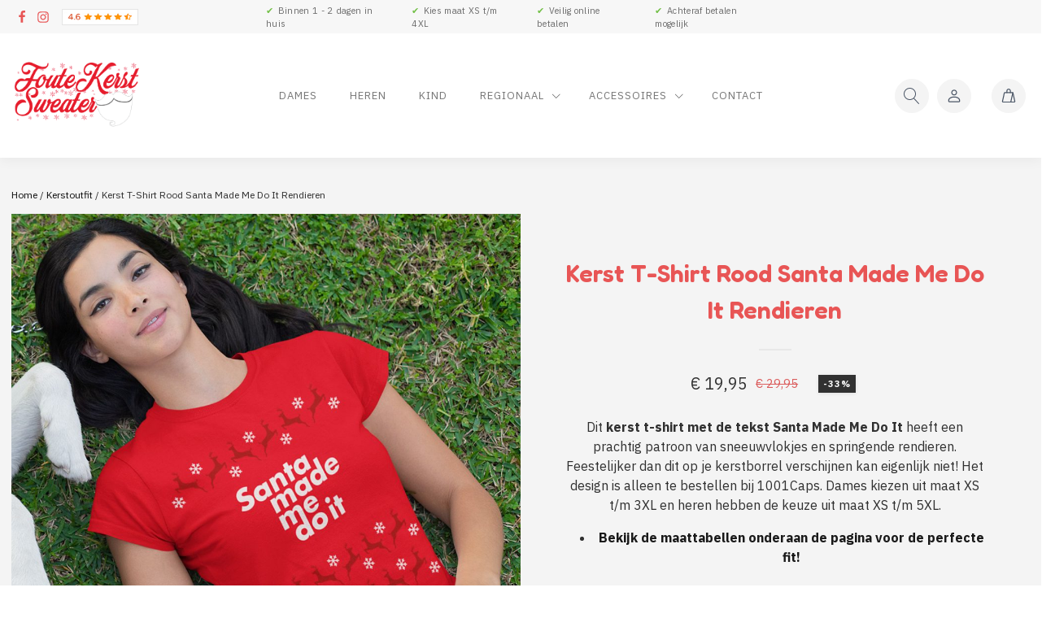

--- FILE ---
content_type: text/html; charset=UTF-8
request_url: https://foutekerstsweater.nl/product/kerst-t-shirt-rood-santa-made-me-do-it-rendieren/
body_size: 53534
content:
<!DOCTYPE html>
<html lang="nl-NL" >
<head>
<meta charset="UTF-8">
<meta name="viewport" content="width=device-width, initial-scale=1.0">
<!-- WP_HEAD() START -->
<link rel="preload" as="style" href="https://fonts.googleapis.com/css?family=IBM+Plex+Sans:100,200,300,400,500,600,700,800,900|Fredoka:600,|Material+Icons+Round:100,200,300,400,500,600,700,800,900" >
<link rel="stylesheet" href="https://fonts.googleapis.com/css?family=IBM+Plex+Sans:100,200,300,400,500,600,700,800,900|Fredoka:600,|Material+Icons+Round:100,200,300,400,500,600,700,800,900">
<meta name='robots' content='index, follow, max-image-preview:large, max-snippet:-1, max-video-preview:-1' />

<!-- Google Tag Manager for WordPress by gtm4wp.com -->
<script data-cfasync="false" data-pagespeed-no-defer>
	var gtm4wp_datalayer_name = "dataLayer";
	var dataLayer = dataLayer || [];
	const gtm4wp_use_sku_instead = false;
	const gtm4wp_currency = 'EUR';
	const gtm4wp_product_per_impression = 10;
	const gtm4wp_clear_ecommerce = false;
	const gtm4wp_datalayer_max_timeout = 2000;
</script>
<!-- End Google Tag Manager for WordPress by gtm4wp.com -->
	<!-- This site is optimized with the Yoast SEO plugin v23.8 - https://yoast.com/wordpress/plugins/seo/ -->
	<title>Kerst T-Shirt Rood - Santa Made Me Do It + Rendieren | Morgen in huis</title>
	<meta name="description" content="Bestel je rode kerst t-shirt met de tekst Santa Made Me Do It voor dames en heren! De grappigste, foute kerst shirts voor een onvergetelijke Kerstmis." />
	<link rel="canonical" href="https://foutekerstsweater.nl/product/kerst-t-shirt-rood-santa-made-me-do-it-rendieren/" />
	<meta property="og:locale" content="nl_NL" />
	<meta property="og:type" content="article" />
	<meta property="og:title" content="Kerst T-Shirt Rood - Santa Made Me Do It + Rendieren | Morgen in huis" />
	<meta property="og:description" content="Bestel je rode kerst t-shirt met de tekst Santa Made Me Do It voor dames en heren! De grappigste, foute kerst shirts voor een onvergetelijke Kerstmis." />
	<meta property="og:url" content="https://foutekerstsweater.nl/product/kerst-t-shirt-rood-santa-made-me-do-it-rendieren/" />
	<meta property="og:site_name" content="Foute Kerstsweaters" />
	<meta property="article:modified_time" content="2025-11-05T17:02:09+00:00" />
	<meta property="og:image" content="https://foutekerstsweater.nl/wp-content/uploads/2023/10/Kerst-T-shirt-Rood-Santa-Made-Me-Do-It-Rendieren.jpg" />
	<meta property="og:image:width" content="1200" />
	<meta property="og:image:height" content="1200" />
	<meta property="og:image:type" content="image/jpeg" />
	<meta name="twitter:card" content="summary_large_image" />
	<script type="application/ld+json" class="yoast-schema-graph">{"@context":"https://schema.org","@graph":[{"@type":"WebPage","@id":"https://foutekerstsweater.nl/product/kerst-t-shirt-rood-santa-made-me-do-it-rendieren/","url":"https://foutekerstsweater.nl/product/kerst-t-shirt-rood-santa-made-me-do-it-rendieren/","name":"Kerst T-Shirt Rood - Santa Made Me Do It + Rendieren | Morgen in huis","isPartOf":{"@id":"https://foutekerstsweater.nl/#website"},"primaryImageOfPage":{"@id":"https://foutekerstsweater.nl/product/kerst-t-shirt-rood-santa-made-me-do-it-rendieren/#primaryimage"},"image":{"@id":"https://foutekerstsweater.nl/product/kerst-t-shirt-rood-santa-made-me-do-it-rendieren/#primaryimage"},"thumbnailUrl":"https://foutekerstsweater.nl/wp-content/uploads/2023/10/Kerst-T-shirt-Rood-Santa-Made-Me-Do-It-Rendieren.jpg","datePublished":"2023-10-31T19:33:50+00:00","dateModified":"2025-11-05T17:02:09+00:00","description":"Bestel je rode kerst t-shirt met de tekst Santa Made Me Do It voor dames en heren! De grappigste, foute kerst shirts voor een onvergetelijke Kerstmis.","breadcrumb":{"@id":"https://foutekerstsweater.nl/product/kerst-t-shirt-rood-santa-made-me-do-it-rendieren/#breadcrumb"},"inLanguage":"nl-NL","potentialAction":[{"@type":"ReadAction","target":["https://foutekerstsweater.nl/product/kerst-t-shirt-rood-santa-made-me-do-it-rendieren/"]}]},{"@type":"ImageObject","inLanguage":"nl-NL","@id":"https://foutekerstsweater.nl/product/kerst-t-shirt-rood-santa-made-me-do-it-rendieren/#primaryimage","url":"https://foutekerstsweater.nl/wp-content/uploads/2023/10/Kerst-T-shirt-Rood-Santa-Made-Me-Do-It-Rendieren.jpg","contentUrl":"https://foutekerstsweater.nl/wp-content/uploads/2023/10/Kerst-T-shirt-Rood-Santa-Made-Me-Do-It-Rendieren.jpg","width":1200,"height":1200,"caption":"Kerst t-shirts"},{"@type":"BreadcrumbList","@id":"https://foutekerstsweater.nl/product/kerst-t-shirt-rood-santa-made-me-do-it-rendieren/#breadcrumb","itemListElement":[{"@type":"ListItem","position":1,"name":"Shop","item":"https://foutekerstsweater.nl/shop/"},{"@type":"ListItem","position":2,"name":"Feestelijke kerstkleding","item":"https://foutekerstsweater.nl/categorie/feestelijke-kerstkleding/"},{"@type":"ListItem","position":3,"name":"Kerst T-Shirt Rood Santa Made Me Do It Rendieren"}]},{"@type":"WebSite","@id":"https://foutekerstsweater.nl/#website","url":"https://foutekerstsweater.nl/","name":"Foute Kerstsweaters","description":"Foute Kersttruien","publisher":{"@id":"https://foutekerstsweater.nl/#organization"},"potentialAction":[{"@type":"SearchAction","target":{"@type":"EntryPoint","urlTemplate":"https://foutekerstsweater.nl/?s={search_term_string}"},"query-input":{"@type":"PropertyValueSpecification","valueRequired":true,"valueName":"search_term_string"}}],"inLanguage":"nl-NL"},{"@type":"Organization","@id":"https://foutekerstsweater.nl/#organization","name":"Foute Kerstsweaters","url":"https://foutekerstsweater.nl/","logo":{"@type":"ImageObject","inLanguage":"nl-NL","@id":"https://foutekerstsweater.nl/#/schema/logo/image/","url":"https://foutekerstsweater.nl/wp-content/uploads/2022/09/cropped-kerst.jpg","contentUrl":"https://foutekerstsweater.nl/wp-content/uploads/2022/09/cropped-kerst.jpg","width":842,"height":340,"caption":"Foute Kerstsweaters"},"image":{"@id":"https://foutekerstsweater.nl/#/schema/logo/image/"}}]}</script>
	<!-- / Yoast SEO plugin. -->


<link rel="alternate" title="oEmbed (JSON)" type="application/json+oembed" href="https://foutekerstsweater.nl/wp-json/oembed/1.0/embed?url=https%3A%2F%2Ffoutekerstsweater.nl%2Fproduct%2Fkerst-t-shirt-rood-santa-made-me-do-it-rendieren%2F" />
<link rel="alternate" title="oEmbed (XML)" type="text/xml+oembed" href="https://foutekerstsweater.nl/wp-json/oembed/1.0/embed?url=https%3A%2F%2Ffoutekerstsweater.nl%2Fproduct%2Fkerst-t-shirt-rood-santa-made-me-do-it-rendieren%2F&#038;format=xml" />
<style id='wp-img-auto-sizes-contain-inline-css' type='text/css'>
img:is([sizes=auto i],[sizes^="auto," i]){contain-intrinsic-size:3000px 1500px}
/*# sourceURL=wp-img-auto-sizes-contain-inline-css */
</style>
<link rel='stylesheet' id='cf7ic_style-css' href='https://foutekerstsweater.nl/wp-content/plugins/contact-form-7-image-captcha/css/cf7ic-style.css?ver=3.3.7' type='text/css' media='all' />
<link rel='stylesheet' id='font-awesome-css' href='https://foutekerstsweater.nl/wp-content/plugins/woocommerce-ajax-filters/berocket/assets/css/font-awesome.min.css?ver=6.9' type='text/css' media='all' />
<style id='font-awesome-inline-css' type='text/css'>
[data-font="FontAwesome"]:before {font-family: 'FontAwesome' !important;content: attr(data-icon) !important;speak: none !important;font-weight: normal !important;font-variant: normal !important;text-transform: none !important;line-height: 1 !important;font-style: normal !important;-webkit-font-smoothing: antialiased !important;-moz-osx-font-smoothing: grayscale !important;}
/*# sourceURL=font-awesome-inline-css */
</style>
<link rel='stylesheet' id='acfwf-wc-cart-block-integration-css' href='https://foutekerstsweater.nl/wp-content/plugins/advanced-coupons-for-woocommerce-free/dist/assets/index-467dde24.css?ver=1760344937' type='text/css' media='all' />
<link rel='stylesheet' id='acfwf-wc-checkout-block-integration-css' href='https://foutekerstsweater.nl/wp-content/plugins/advanced-coupons-for-woocommerce-free/dist/assets/index-2a7d8588.css?ver=1760344937' type='text/css' media='all' />
<link rel='stylesheet' id='berocket_aapf_widget-style-css' href='https://foutekerstsweater.nl/wp-content/plugins/woocommerce-ajax-filters/assets/frontend/css/fullmain.min.css?ver=3.1.9.4' type='text/css' media='all' />
<style id='wp-block-library-inline-css' type='text/css'>
:root{--wp-block-synced-color:#7a00df;--wp-block-synced-color--rgb:122,0,223;--wp-bound-block-color:var(--wp-block-synced-color);--wp-editor-canvas-background:#ddd;--wp-admin-theme-color:#007cba;--wp-admin-theme-color--rgb:0,124,186;--wp-admin-theme-color-darker-10:#006ba1;--wp-admin-theme-color-darker-10--rgb:0,107,160.5;--wp-admin-theme-color-darker-20:#005a87;--wp-admin-theme-color-darker-20--rgb:0,90,135;--wp-admin-border-width-focus:2px}@media (min-resolution:192dpi){:root{--wp-admin-border-width-focus:1.5px}}.wp-element-button{cursor:pointer}:root .has-very-light-gray-background-color{background-color:#eee}:root .has-very-dark-gray-background-color{background-color:#313131}:root .has-very-light-gray-color{color:#eee}:root .has-very-dark-gray-color{color:#313131}:root .has-vivid-green-cyan-to-vivid-cyan-blue-gradient-background{background:linear-gradient(135deg,#00d084,#0693e3)}:root .has-purple-crush-gradient-background{background:linear-gradient(135deg,#34e2e4,#4721fb 50%,#ab1dfe)}:root .has-hazy-dawn-gradient-background{background:linear-gradient(135deg,#faaca8,#dad0ec)}:root .has-subdued-olive-gradient-background{background:linear-gradient(135deg,#fafae1,#67a671)}:root .has-atomic-cream-gradient-background{background:linear-gradient(135deg,#fdd79a,#004a59)}:root .has-nightshade-gradient-background{background:linear-gradient(135deg,#330968,#31cdcf)}:root .has-midnight-gradient-background{background:linear-gradient(135deg,#020381,#2874fc)}:root{--wp--preset--font-size--normal:16px;--wp--preset--font-size--huge:42px}.has-regular-font-size{font-size:1em}.has-larger-font-size{font-size:2.625em}.has-normal-font-size{font-size:var(--wp--preset--font-size--normal)}.has-huge-font-size{font-size:var(--wp--preset--font-size--huge)}.has-text-align-center{text-align:center}.has-text-align-left{text-align:left}.has-text-align-right{text-align:right}.has-fit-text{white-space:nowrap!important}#end-resizable-editor-section{display:none}.aligncenter{clear:both}.items-justified-left{justify-content:flex-start}.items-justified-center{justify-content:center}.items-justified-right{justify-content:flex-end}.items-justified-space-between{justify-content:space-between}.screen-reader-text{border:0;clip-path:inset(50%);height:1px;margin:-1px;overflow:hidden;padding:0;position:absolute;width:1px;word-wrap:normal!important}.screen-reader-text:focus{background-color:#ddd;clip-path:none;color:#444;display:block;font-size:1em;height:auto;left:5px;line-height:normal;padding:15px 23px 14px;text-decoration:none;top:5px;width:auto;z-index:100000}html :where(.has-border-color){border-style:solid}html :where([style*=border-top-color]){border-top-style:solid}html :where([style*=border-right-color]){border-right-style:solid}html :where([style*=border-bottom-color]){border-bottom-style:solid}html :where([style*=border-left-color]){border-left-style:solid}html :where([style*=border-width]){border-style:solid}html :where([style*=border-top-width]){border-top-style:solid}html :where([style*=border-right-width]){border-right-style:solid}html :where([style*=border-bottom-width]){border-bottom-style:solid}html :where([style*=border-left-width]){border-left-style:solid}html :where(img[class*=wp-image-]){height:auto;max-width:100%}:where(figure){margin:0 0 1em}html :where(.is-position-sticky){--wp-admin--admin-bar--position-offset:var(--wp-admin--admin-bar--height,0px)}@media screen and (max-width:600px){html :where(.is-position-sticky){--wp-admin--admin-bar--position-offset:0px}}

/*# sourceURL=wp-block-library-inline-css */
</style><link rel='stylesheet' id='wc-blocks-style-css' href='https://foutekerstsweater.nl/wp-content/plugins/woocommerce/assets/client/blocks/wc-blocks.css?ver=wc-10.4.3' type='text/css' media='all' />
<style id='global-styles-inline-css' type='text/css'>
:root{--wp--preset--aspect-ratio--square: 1;--wp--preset--aspect-ratio--4-3: 4/3;--wp--preset--aspect-ratio--3-4: 3/4;--wp--preset--aspect-ratio--3-2: 3/2;--wp--preset--aspect-ratio--2-3: 2/3;--wp--preset--aspect-ratio--16-9: 16/9;--wp--preset--aspect-ratio--9-16: 9/16;--wp--preset--color--black: #000000;--wp--preset--color--cyan-bluish-gray: #abb8c3;--wp--preset--color--white: #ffffff;--wp--preset--color--pale-pink: #f78da7;--wp--preset--color--vivid-red: #cf2e2e;--wp--preset--color--luminous-vivid-orange: #ff6900;--wp--preset--color--luminous-vivid-amber: #fcb900;--wp--preset--color--light-green-cyan: #7bdcb5;--wp--preset--color--vivid-green-cyan: #00d084;--wp--preset--color--pale-cyan-blue: #8ed1fc;--wp--preset--color--vivid-cyan-blue: #0693e3;--wp--preset--color--vivid-purple: #9b51e0;--wp--preset--gradient--vivid-cyan-blue-to-vivid-purple: linear-gradient(135deg,rgb(6,147,227) 0%,rgb(155,81,224) 100%);--wp--preset--gradient--light-green-cyan-to-vivid-green-cyan: linear-gradient(135deg,rgb(122,220,180) 0%,rgb(0,208,130) 100%);--wp--preset--gradient--luminous-vivid-amber-to-luminous-vivid-orange: linear-gradient(135deg,rgb(252,185,0) 0%,rgb(255,105,0) 100%);--wp--preset--gradient--luminous-vivid-orange-to-vivid-red: linear-gradient(135deg,rgb(255,105,0) 0%,rgb(207,46,46) 100%);--wp--preset--gradient--very-light-gray-to-cyan-bluish-gray: linear-gradient(135deg,rgb(238,238,238) 0%,rgb(169,184,195) 100%);--wp--preset--gradient--cool-to-warm-spectrum: linear-gradient(135deg,rgb(74,234,220) 0%,rgb(151,120,209) 20%,rgb(207,42,186) 40%,rgb(238,44,130) 60%,rgb(251,105,98) 80%,rgb(254,248,76) 100%);--wp--preset--gradient--blush-light-purple: linear-gradient(135deg,rgb(255,206,236) 0%,rgb(152,150,240) 100%);--wp--preset--gradient--blush-bordeaux: linear-gradient(135deg,rgb(254,205,165) 0%,rgb(254,45,45) 50%,rgb(107,0,62) 100%);--wp--preset--gradient--luminous-dusk: linear-gradient(135deg,rgb(255,203,112) 0%,rgb(199,81,192) 50%,rgb(65,88,208) 100%);--wp--preset--gradient--pale-ocean: linear-gradient(135deg,rgb(255,245,203) 0%,rgb(182,227,212) 50%,rgb(51,167,181) 100%);--wp--preset--gradient--electric-grass: linear-gradient(135deg,rgb(202,248,128) 0%,rgb(113,206,126) 100%);--wp--preset--gradient--midnight: linear-gradient(135deg,rgb(2,3,129) 0%,rgb(40,116,252) 100%);--wp--preset--font-size--small: 13px;--wp--preset--font-size--medium: 20px;--wp--preset--font-size--large: 36px;--wp--preset--font-size--x-large: 42px;--wp--preset--spacing--20: 0.44rem;--wp--preset--spacing--30: 0.67rem;--wp--preset--spacing--40: 1rem;--wp--preset--spacing--50: 1.5rem;--wp--preset--spacing--60: 2.25rem;--wp--preset--spacing--70: 3.38rem;--wp--preset--spacing--80: 5.06rem;--wp--preset--shadow--natural: 6px 6px 9px rgba(0, 0, 0, 0.2);--wp--preset--shadow--deep: 12px 12px 50px rgba(0, 0, 0, 0.4);--wp--preset--shadow--sharp: 6px 6px 0px rgba(0, 0, 0, 0.2);--wp--preset--shadow--outlined: 6px 6px 0px -3px rgb(255, 255, 255), 6px 6px rgb(0, 0, 0);--wp--preset--shadow--crisp: 6px 6px 0px rgb(0, 0, 0);}:where(.is-layout-flex){gap: 0.5em;}:where(.is-layout-grid){gap: 0.5em;}body .is-layout-flex{display: flex;}.is-layout-flex{flex-wrap: wrap;align-items: center;}.is-layout-flex > :is(*, div){margin: 0;}body .is-layout-grid{display: grid;}.is-layout-grid > :is(*, div){margin: 0;}:where(.wp-block-columns.is-layout-flex){gap: 2em;}:where(.wp-block-columns.is-layout-grid){gap: 2em;}:where(.wp-block-post-template.is-layout-flex){gap: 1.25em;}:where(.wp-block-post-template.is-layout-grid){gap: 1.25em;}.has-black-color{color: var(--wp--preset--color--black) !important;}.has-cyan-bluish-gray-color{color: var(--wp--preset--color--cyan-bluish-gray) !important;}.has-white-color{color: var(--wp--preset--color--white) !important;}.has-pale-pink-color{color: var(--wp--preset--color--pale-pink) !important;}.has-vivid-red-color{color: var(--wp--preset--color--vivid-red) !important;}.has-luminous-vivid-orange-color{color: var(--wp--preset--color--luminous-vivid-orange) !important;}.has-luminous-vivid-amber-color{color: var(--wp--preset--color--luminous-vivid-amber) !important;}.has-light-green-cyan-color{color: var(--wp--preset--color--light-green-cyan) !important;}.has-vivid-green-cyan-color{color: var(--wp--preset--color--vivid-green-cyan) !important;}.has-pale-cyan-blue-color{color: var(--wp--preset--color--pale-cyan-blue) !important;}.has-vivid-cyan-blue-color{color: var(--wp--preset--color--vivid-cyan-blue) !important;}.has-vivid-purple-color{color: var(--wp--preset--color--vivid-purple) !important;}.has-black-background-color{background-color: var(--wp--preset--color--black) !important;}.has-cyan-bluish-gray-background-color{background-color: var(--wp--preset--color--cyan-bluish-gray) !important;}.has-white-background-color{background-color: var(--wp--preset--color--white) !important;}.has-pale-pink-background-color{background-color: var(--wp--preset--color--pale-pink) !important;}.has-vivid-red-background-color{background-color: var(--wp--preset--color--vivid-red) !important;}.has-luminous-vivid-orange-background-color{background-color: var(--wp--preset--color--luminous-vivid-orange) !important;}.has-luminous-vivid-amber-background-color{background-color: var(--wp--preset--color--luminous-vivid-amber) !important;}.has-light-green-cyan-background-color{background-color: var(--wp--preset--color--light-green-cyan) !important;}.has-vivid-green-cyan-background-color{background-color: var(--wp--preset--color--vivid-green-cyan) !important;}.has-pale-cyan-blue-background-color{background-color: var(--wp--preset--color--pale-cyan-blue) !important;}.has-vivid-cyan-blue-background-color{background-color: var(--wp--preset--color--vivid-cyan-blue) !important;}.has-vivid-purple-background-color{background-color: var(--wp--preset--color--vivid-purple) !important;}.has-black-border-color{border-color: var(--wp--preset--color--black) !important;}.has-cyan-bluish-gray-border-color{border-color: var(--wp--preset--color--cyan-bluish-gray) !important;}.has-white-border-color{border-color: var(--wp--preset--color--white) !important;}.has-pale-pink-border-color{border-color: var(--wp--preset--color--pale-pink) !important;}.has-vivid-red-border-color{border-color: var(--wp--preset--color--vivid-red) !important;}.has-luminous-vivid-orange-border-color{border-color: var(--wp--preset--color--luminous-vivid-orange) !important;}.has-luminous-vivid-amber-border-color{border-color: var(--wp--preset--color--luminous-vivid-amber) !important;}.has-light-green-cyan-border-color{border-color: var(--wp--preset--color--light-green-cyan) !important;}.has-vivid-green-cyan-border-color{border-color: var(--wp--preset--color--vivid-green-cyan) !important;}.has-pale-cyan-blue-border-color{border-color: var(--wp--preset--color--pale-cyan-blue) !important;}.has-vivid-cyan-blue-border-color{border-color: var(--wp--preset--color--vivid-cyan-blue) !important;}.has-vivid-purple-border-color{border-color: var(--wp--preset--color--vivid-purple) !important;}.has-vivid-cyan-blue-to-vivid-purple-gradient-background{background: var(--wp--preset--gradient--vivid-cyan-blue-to-vivid-purple) !important;}.has-light-green-cyan-to-vivid-green-cyan-gradient-background{background: var(--wp--preset--gradient--light-green-cyan-to-vivid-green-cyan) !important;}.has-luminous-vivid-amber-to-luminous-vivid-orange-gradient-background{background: var(--wp--preset--gradient--luminous-vivid-amber-to-luminous-vivid-orange) !important;}.has-luminous-vivid-orange-to-vivid-red-gradient-background{background: var(--wp--preset--gradient--luminous-vivid-orange-to-vivid-red) !important;}.has-very-light-gray-to-cyan-bluish-gray-gradient-background{background: var(--wp--preset--gradient--very-light-gray-to-cyan-bluish-gray) !important;}.has-cool-to-warm-spectrum-gradient-background{background: var(--wp--preset--gradient--cool-to-warm-spectrum) !important;}.has-blush-light-purple-gradient-background{background: var(--wp--preset--gradient--blush-light-purple) !important;}.has-blush-bordeaux-gradient-background{background: var(--wp--preset--gradient--blush-bordeaux) !important;}.has-luminous-dusk-gradient-background{background: var(--wp--preset--gradient--luminous-dusk) !important;}.has-pale-ocean-gradient-background{background: var(--wp--preset--gradient--pale-ocean) !important;}.has-electric-grass-gradient-background{background: var(--wp--preset--gradient--electric-grass) !important;}.has-midnight-gradient-background{background: var(--wp--preset--gradient--midnight) !important;}.has-small-font-size{font-size: var(--wp--preset--font-size--small) !important;}.has-medium-font-size{font-size: var(--wp--preset--font-size--medium) !important;}.has-large-font-size{font-size: var(--wp--preset--font-size--large) !important;}.has-x-large-font-size{font-size: var(--wp--preset--font-size--x-large) !important;}
/*# sourceURL=global-styles-inline-css */
</style>

<style id='classic-theme-styles-inline-css' type='text/css'>
/*! This file is auto-generated */
.wp-block-button__link{color:#fff;background-color:#32373c;border-radius:9999px;box-shadow:none;text-decoration:none;padding:calc(.667em + 2px) calc(1.333em + 2px);font-size:1.125em}.wp-block-file__button{background:#32373c;color:#fff;text-decoration:none}
/*# sourceURL=/wp-includes/css/classic-themes.min.css */
</style>
<link rel='stylesheet' id='claps-main-css' href='https://foutekerstsweater.nl/wp-content/plugins/collapse-magic/css/collapse-magic.css?ver=1.0.2' type='text/css' media='all' />
<link rel='stylesheet' id='contact-form-7-css' href='https://foutekerstsweater.nl/wp-content/plugins/contact-form-7/includes/css/styles.css?ver=6.1.2' type='text/css' media='all' />
<link rel='stylesheet' id='lumise-style-css' href='https://foutekerstsweater.nl/wp-content/plugins/lumise/assets/css/frontend.css?ver=2.0.6' type='text/css' media='all' />
<link rel='stylesheet' id='oxygen-css' href='https://foutekerstsweater.nl/wp-content/plugins/oxygen/component-framework/oxygen.css?ver=4.9' type='text/css' media='all' />
<link rel='stylesheet' id='core-sss-css' href='https://foutekerstsweater.nl/wp-content/plugins/oxy-ninja/public/css/core-sss.min.css?ver=3.5.3' type='text/css' media='all' />
<link rel='stylesheet' id='parcelpro-css' href='https://foutekerstsweater.nl/wp-content/plugins/woo-parcel-pro/public/css/parcelpro-public.css?ver=1.9.0' type='text/css' media='all' />
<link rel='stylesheet' id='photoswipe-css' href='https://foutekerstsweater.nl/wp-content/plugins/woocommerce/assets/css/photoswipe/photoswipe.min.css?ver=10.4.3' type='text/css' media='all' />
<link rel='stylesheet' id='photoswipe-default-skin-css' href='https://foutekerstsweater.nl/wp-content/plugins/woocommerce/assets/css/photoswipe/default-skin/default-skin.min.css?ver=10.4.3' type='text/css' media='all' />
<link rel='stylesheet' id='woocommerce-layout-css' href='https://foutekerstsweater.nl/wp-content/plugins/woocommerce/assets/css/woocommerce-layout.css?ver=10.4.3' type='text/css' media='all' />
<link rel='stylesheet' id='woocommerce-smallscreen-css' href='https://foutekerstsweater.nl/wp-content/plugins/woocommerce/assets/css/woocommerce-smallscreen.css?ver=10.4.3' type='text/css' media='only screen and (max-width: 768px)' />
<link rel='stylesheet' id='woocommerce-general-css' href='https://foutekerstsweater.nl/wp-content/plugins/woocommerce/assets/css/woocommerce.css?ver=10.4.3' type='text/css' media='all' />
<style id='woocommerce-inline-inline-css' type='text/css'>
.woocommerce form .form-row .required { visibility: visible; }
/*# sourceURL=woocommerce-inline-inline-css */
</style>
<link rel='stylesheet' id='dndmfu-wc-css' href='https://foutekerstsweater.nl/wp-content/plugins/drag-and-drop-multiple-file-upload-for-woocommerce/assets/css/dnd-upload-wc.css?ver=1.1.7' type='text/css' media='all' />
<link rel='stylesheet' id='it-gift-owl-carousel-style-css' href='https://foutekerstsweater.nl/wp-content/plugins/ithemeland-free-gifts-for-woo/frontend/assets/css/owl-carousel/owl.carousel.min.css?ver=3.1.0' type='text/css' media='all' />
<link rel='stylesheet' id='it-gift-style-css' href='https://foutekerstsweater.nl/wp-content/plugins/ithemeland-free-gifts-for-woo/frontend/assets/css/style/style.css?ver=3.1.0' type='text/css' media='all' />
<link rel='stylesheet' id='it-gift-popup-css' href='https://foutekerstsweater.nl/wp-content/plugins/ithemeland-free-gifts-for-woo/frontend/assets/css/popup/popup.css?ver=3.1.0' type='text/css' media='all' />
<link rel='stylesheet' id='splide-css' href='https://foutekerstsweater.nl/wp-content/plugins/oxy-ninja/public/css/splide.min.css?ver=4.0.14' type='text/css' media='all' />
<link rel='stylesheet' id='dashicons-css' href='https://foutekerstsweater.nl/wp-includes/css/dashicons.min.css?ver=6.9' type='text/css' media='all' />
<style id='dashicons-inline-css' type='text/css'>
[data-font="Dashicons"]:before {font-family: 'Dashicons' !important;content: attr(data-icon) !important;speak: none !important;font-weight: normal !important;font-variant: normal !important;text-transform: none !important;line-height: 1 !important;font-style: normal !important;-webkit-font-smoothing: antialiased !important;-moz-osx-font-smoothing: grayscale !important;}
/*# sourceURL=dashicons-inline-css */
</style>
<link rel='stylesheet' id='thwepof-public-style-css' href='https://foutekerstsweater.nl/wp-content/plugins/woo-extra-product-options/public/assets/css/thwepof-public.min.css?ver=6.9' type='text/css' media='all' />
<link rel='stylesheet' id='jquery-ui-style-css' href='https://foutekerstsweater.nl/wp-content/plugins/woo-extra-product-options/public/assets/css/jquery-ui/jquery-ui.css?ver=6.9' type='text/css' media='all' />
<link rel='stylesheet' id='cuw_template-css' href='https://foutekerstsweater.nl/wp-content/plugins/checkout-upsell-and-order-bumps/assets/css/template.css?ver=2.2.2' type='text/css' media='all' />
<link rel='stylesheet' id='cuw_frontend-css' href='https://foutekerstsweater.nl/wp-content/plugins/checkout-upsell-and-order-bumps/assets/css/frontend.css?ver=2.2.2' type='text/css' media='all' />
<script src="https://foutekerstsweater.nl/wp-includes/js/jquery/jquery.min.js?ver=3.7.1" id="jquery-core-js"></script>
<script id="seo-automated-link-building-js-extra">
var seoAutomatedLinkBuilding = {"ajaxUrl":"https://foutekerstsweater.nl/wp-admin/admin-ajax.php"};
//# sourceURL=seo-automated-link-building-js-extra
</script>
<script src="https://foutekerstsweater.nl/wp-content/plugins/seo-automated-link-building/js/seo-automated-link-building.js?ver=6.9" id="seo-automated-link-building-js"></script>
<script src="https://foutekerstsweater.nl/wp-content/plugins/woo-parcel-pro/public/js/parcelpro-public.js?ver=1.9.0" id="parcelpro-js"></script>
<script src="https://foutekerstsweater.nl/wp-content/plugins/woocommerce/assets/js/jquery-blockui/jquery.blockUI.min.js?ver=2.7.0-wc.10.4.3" id="wc-jquery-blockui-js" defer data-wp-strategy="defer"></script>
<script id="wc-add-to-cart-js-extra">
var wc_add_to_cart_params = {"ajax_url":"/wp-admin/admin-ajax.php","wc_ajax_url":"/?wc-ajax=%%endpoint%%","i18n_view_cart":"Bekijk winkelwagen","cart_url":"https://foutekerstsweater.nl/cart/","is_cart":"","cart_redirect_after_add":"no"};
//# sourceURL=wc-add-to-cart-js-extra
</script>
<script src="https://foutekerstsweater.nl/wp-content/plugins/woocommerce/assets/js/frontend/add-to-cart.min.js?ver=10.4.3" id="wc-add-to-cart-js" defer data-wp-strategy="defer"></script>
<script src="https://foutekerstsweater.nl/wp-content/plugins/woocommerce/assets/js/zoom/jquery.zoom.min.js?ver=1.7.21-wc.10.4.3" id="wc-zoom-js" defer data-wp-strategy="defer"></script>
<script src="https://foutekerstsweater.nl/wp-content/plugins/woocommerce/assets/js/flexslider/jquery.flexslider.min.js?ver=2.7.2-wc.10.4.3" id="wc-flexslider-js" defer data-wp-strategy="defer"></script>
<script src="https://foutekerstsweater.nl/wp-content/plugins/woocommerce/assets/js/photoswipe/photoswipe.min.js?ver=4.1.1-wc.10.4.3" id="wc-photoswipe-js" defer data-wp-strategy="defer"></script>
<script src="https://foutekerstsweater.nl/wp-content/plugins/woocommerce/assets/js/photoswipe/photoswipe-ui-default.min.js?ver=4.1.1-wc.10.4.3" id="wc-photoswipe-ui-default-js" defer data-wp-strategy="defer"></script>
<script id="wc-single-product-js-extra">
var wc_single_product_params = {"i18n_required_rating_text":"Selecteer een waardering","i18n_rating_options":["1 van de 5 sterren","2 van de 5 sterren","3 van de 5 sterren","4 van de 5 sterren","5 van de 5 sterren"],"i18n_product_gallery_trigger_text":"Afbeeldinggalerij in volledig scherm bekijken","review_rating_required":"yes","flexslider":{"rtl":false,"animation":"slide","smoothHeight":true,"directionNav":false,"controlNav":"thumbnails","slideshow":false,"animationSpeed":500,"animationLoop":false,"allowOneSlide":false,"touch":false},"zoom_enabled":"1","zoom_options":[],"photoswipe_enabled":"1","photoswipe_options":{"shareEl":false,"closeOnScroll":false,"history":false,"hideAnimationDuration":0,"showAnimationDuration":0},"flexslider_enabled":"1"};
//# sourceURL=wc-single-product-js-extra
</script>
<script src="https://foutekerstsweater.nl/wp-content/plugins/woocommerce/assets/js/frontend/single-product.min.js?ver=10.4.3" id="wc-single-product-js" defer data-wp-strategy="defer"></script>
<script src="https://foutekerstsweater.nl/wp-content/plugins/woocommerce/assets/js/js-cookie/js.cookie.min.js?ver=2.1.4-wc.10.4.3" id="wc-js-cookie-js" defer data-wp-strategy="defer"></script>
<script id="woocommerce-js-extra">
var woocommerce_params = {"ajax_url":"/wp-admin/admin-ajax.php","wc_ajax_url":"/?wc-ajax=%%endpoint%%","i18n_password_show":"Wachtwoord weergeven","i18n_password_hide":"Wachtwoord verbergen"};
//# sourceURL=woocommerce-js-extra
</script>
<script src="https://foutekerstsweater.nl/wp-content/plugins/woocommerce/assets/js/frontend/woocommerce.min.js?ver=10.4.3" id="woocommerce-js" defer data-wp-strategy="defer"></script>
<script src="https://foutekerstsweater.nl/wp-content/plugins/ithemeland-free-gifts-for-woo/frontend/assets/js/owl-carousel/owl.carousel.min.js?ver=3.1.0" id="owl-carousel-js"></script>
<script src="https://foutekerstsweater.nl/wp-content/plugins/ithemeland-free-gifts-for-woo/frontend/assets/js/scrollbar/jquery.scrollbar.min.js?ver=3.1.0" id="pw-gift-scrollbar-js-js"></script>
<script src="https://foutekerstsweater.nl/wp-content/plugins/oxy-ninja/public/js/splide/splide.min.js?ver=4.0.14" id="splide-js"></script>
<script src="https://foutekerstsweater.nl/wp-content/plugins/oxy-ninja/public/js/splide/splide-extension-auto-scroll.min.js?ver=0.5.2" id="splide-autoscroll-js"></script>
<script id="wc-cart-fragments-js-extra">
var wc_cart_fragments_params = {"ajax_url":"/wp-admin/admin-ajax.php","wc_ajax_url":"/?wc-ajax=%%endpoint%%","cart_hash_key":"wc_cart_hash_d7aa333fb09fbea9181d3aa30059677d","fragment_name":"wc_fragments_d7aa333fb09fbea9181d3aa30059677d","request_timeout":"5000"};
//# sourceURL=wc-cart-fragments-js-extra
</script>
<script src="https://foutekerstsweater.nl/wp-content/plugins/woocommerce/assets/js/frontend/cart-fragments.min.js?ver=10.4.3" id="wc-cart-fragments-js" defer data-wp-strategy="defer"></script>
<script id="wc-settings-dep-in-header-js-after">
console.warn( "Scripts that have a dependency on [wc-settings, wc-blocks-checkout] must be loaded in the footer, pw-gift-add-jquery-adv was registered to load in the header, but has been switched to load in the footer instead. See https://github.com/woocommerce/woocommerce-gutenberg-products-block/pull/5059" );
//# sourceURL=wc-settings-dep-in-header-js-after
</script>
<link rel="https://api.w.org/" href="https://foutekerstsweater.nl/wp-json/" /><link rel="alternate" title="JSON" type="application/json" href="https://foutekerstsweater.nl/wp-json/wp/v2/product/17080" /><link rel="EditURI" type="application/rsd+xml" title="RSD" href="https://foutekerstsweater.nl/xmlrpc.php?rsd" />
<meta name="generator" content="WordPress 6.9" />
<meta name="generator" content="WooCommerce 10.4.3" />
<link rel='shortlink' href='https://foutekerstsweater.nl/?p=17080' />

<!-- This website runs the Product Feed PRO for WooCommerce by AdTribes.io plugin - version woocommercesea_option_installed_version -->
<style></style><style> .__oxyninja-conditional-hidden { display:none !important; } </style>
<!-- Google Tag Manager for WordPress by gtm4wp.com -->
<!-- GTM Container placement set to automatic -->
<script data-cfasync="false" data-pagespeed-no-defer>
	var dataLayer_content = {"pagePostType":"product","pagePostType2":"single-product","pagePostAuthor":"admin","customerTotalOrders":0,"customerTotalOrderValue":0,"customerFirstName":"","customerLastName":"","customerBillingFirstName":"","customerBillingLastName":"","customerBillingCompany":"","customerBillingAddress1":"","customerBillingAddress2":"","customerBillingCity":"","customerBillingState":"","customerBillingPostcode":"","customerBillingCountry":"","customerBillingEmail":"","customerBillingEmailHash":"","customerBillingPhone":"","customerShippingFirstName":"","customerShippingLastName":"","customerShippingCompany":"","customerShippingAddress1":"","customerShippingAddress2":"","customerShippingCity":"","customerShippingState":"","customerShippingPostcode":"","customerShippingCountry":"","productRatingCounts":[],"productAverageRating":0,"productReviewCount":0,"productType":"variable","productIsVariable":1};
	dataLayer.push( dataLayer_content );
</script>
<script data-cfasync="false" data-pagespeed-no-defer>
(function(w,d,s,l,i){w[l]=w[l]||[];w[l].push({'gtm.start':
new Date().getTime(),event:'gtm.js'});var f=d.getElementsByTagName(s)[0],
j=d.createElement(s),dl=l!='dataLayer'?'&l='+l:'';j.async=true;j.src=
'//www.googletagmanager.com/gtm.js?id='+i+dl;f.parentNode.insertBefore(j,f);
})(window,document,'script','dataLayer','GTM-PT62L2V5');
</script>
<!-- End Google Tag Manager for WordPress by gtm4wp.com -->	<noscript><style>.woocommerce-product-gallery{ opacity: 1 !important; }</style></noscript>
	
<meta name="google-site-verification" content="Xdnfes44wZu3ko0r0jAPjKTExTEUzsE9uzL6sC3jZbE" />
<script type="text/javascript" src="https://cdn.brevo.com/js/sdk-loader.js" async></script><script type="text/javascript">
            window.Brevo = window.Brevo || [];
            window.Brevo.push(["init", {
                client_key: "3tq8fgdpocy1va4gkzz4gp52",
                email_id: "",
                push: {
                    customDomain: "https://foutekerstsweater.nl\/wp-content\/plugins\/woocommerce-sendinblue-newsletter-subscription\/"
                }
            }]);
        </script><link rel="modulepreload" href="https://foutekerstsweater.nl/wp-content/plugins/advanced-coupons-for-woocommerce-free/dist/common/NoticesPlugin.4b31c3cc.js"  /><link rel="modulepreload" href="https://foutekerstsweater.nl/wp-content/plugins/advanced-coupons-for-woocommerce-free/dist/common/NoticesPlugin.4b31c3cc.js"  /><link rel="icon" href="https://foutekerstsweater.nl/wp-content/uploads/2022/10/cropped-Foute-kersttrui-Icoon-5-32x32.png" sizes="32x32" />
<link rel="icon" href="https://foutekerstsweater.nl/wp-content/uploads/2022/10/cropped-Foute-kersttrui-Icoon-5-192x192.png" sizes="192x192" />
<link rel="apple-touch-icon" href="https://foutekerstsweater.nl/wp-content/uploads/2022/10/cropped-Foute-kersttrui-Icoon-5-180x180.png" />
<meta name="msapplication-TileImage" content="https://foutekerstsweater.nl/wp-content/uploads/2022/10/cropped-Foute-kersttrui-Icoon-5-270x270.png" />
		<style type="text/css" id="wp-custom-css">
			#billing_house_number_field, #shipping_house_number_field {
	margin-left: 0px !important;
}
.woocommerce-checkout .place-order {
	margin-top: 15px !important;
}
.wgbl-pagination-cnt {
	display: none;
}
#-oxyninja_slider-1710-30100 #splide01-slide01 {
	width: 100% !important;
	max-width: 100% !important;
}
#div_block-329-104 {
	max-width: 100% !important;
}
.splide__track--fade>.splide__list>.splide__slide.is-active {
	z-index: 10 !important;
}
.page-id-31059 button {
	padding: 15px 20px;
	border-radius: 5px;
	background: red;
	color: white;
}
.sot-form {
	width: 100% !important;
	max-width: 100% !important;
}
.sot-form label {
	font-size: 16px;
	font-weight: 800;
}
.filters h3 {
	font-size: 17px !important;
	height: 100% !important;
}
.berocket_single_filter_widget {
	padding: 5px 20px;
	border: 1px solid grey;
	border-radius: 5px;
	background: #efefef !important;
}
.bapf_sfilter {
	margin-bottom: 0px;
}
.codedropz-label {
	font-size: 12px !important;
}
.codedropz-upload-handler {
	max-width: 100% !important;
}
.wc-dnd-file-upload {
	display: none !important;
}
.postid-32211 .wc-dnd-file-upload, .postid-32227 .wc-dnd-file-upload, .postid-32236 .wc-dnd-file-upload, .postid-32254 .wc-dnd-file-upload, .postid-32263 .wc-dnd-file-upload, .postid-32245 .wc-dnd-file-upload {
	display: block !important;
	margin: 10px 0px 0px 0px !important;
	font-size: 14px;
	text-align: center;
}
.term-description div {
	margin-left: 20px;
	padding-left: 35px !important;
	padding-right: 35px !important;
	box-shadow: 1px 1px 2px #0000004a;
}
.wc_payment_method .payment_method_mollie_wc_gateway_ideal {
	display: none !important;
}
.term-description .claps-toggle-text, .claps-text-expand-button, .claps-text-inner {
	margin-left: 0px !important;
	padding-left: 0px !important;
	padding-right: 0px !important;
	box-shadow: none !important;
}
.wpcf7-form input, .wpcf7-form textarea {
	line-height: 2;
	border-radius: 30px;
	width: 100%;
	max-width: 500px;
	border: 2px solid grey;
	padding: 5px 10px 5px 10px;
}
.wpcf7-submit {
	background: #86d167;
	color: white;
	padding: 5px 10px 5px 10px !important;
	border-color: #86d167 !important;
}
.wpcf7-spinner {
	display: block;
}
.woocommerce #respond input#submit.disabled, .woocommerce #respond input#submit:disabled, .woocommerce #respond input#submit:disabled[disabled], .woocommerce a.button.disabled, .woocommerce a.button:disabled, .woocommerce a.button:disabled[disabled], .woocommerce button.button.disabled, .woocommerce button.button:disabled, .woocommerce button.button:disabled[disabled], .woocommerce input.button.disabled, .woocommerce input.button:disabled, .woocommerce input.button:disabled[disabled] {
	filter: none !important;
}
.woocommerce .oxy-woo-element div.product .woocommerce-variation-add-to-cart, .woocommerce .woocommerce-variation-add-to-cart {
	display: inline !important;
}
.woocommerce a.lumise-edit-design {
	background: #e85555 !important;
	border: #e85555 !important;
}
.woocommerce table tr {
	border-top: 0px !important;
}
.woocommerce div.product form.cart table td {
	padding: 0px !important;
}
.variations_button .thwepof-input-field {
	background: white !important;
	text-transform: uppercase;
	margin-bottom: 20px;
}
.reset_variations {
	display: none !important;
}
.variations {
	margin-bottom: 10px !important;
}
.required {
	display: none !important;
}
.variations_button table, .variations_button tbody, .variations_button tr, .variations_button .label, .variations_button .value, .variations, .variations tbody {
	max-width: 360px !important;
	width: 100% !important;
	margin-left: auto !important;
	margin-right: auto !important;
	font-size: 14px !important;
	text-align: center !important;
	display: block !important;
}
#text_block-327-104 .variations .label {
	width: 100% !important;
	text-transform: uppercase !important;
	margin-top: 20px !important;
	margin-bottom: 10px !important;
}
.oxy-product-cart-button > .variations {
	margin-top: -50px !important;
}
.woocommerce .woocommerce-ordering select, .woocommerce .oxy-woo-element div.product form.cart .variations select, .woocommerce div.product .oxy-product-cart-button form.cart .variations select, .woocommerce div.product form.cart .variations select, .woocommerce form.cart .variations select {
	background-color: white !important;
}
button {
	border: 0px !important;
}
#huisnummer-error-bottom {
	position: fixed;
	bottom: 0;
}
#huisnummer-error-bottom:before {
	display: none;
}
#billing_address_1_field, #shipping_address_1_field {
	width: 100% !important;
}
.woocommerce-shipping-methods li:nth-child(2) {
	display: none !important;
}
.page-description p, .term-description p {
	text-align: justify;
}
.page-description h1, .term-description h1 {
	line-height: 30px;
	text-align: left;
	font-size: 32px;
	color: #e85555;
}
.term-description ul li {
	text-align: center !important;
}
.term-description li a {
	text-transform: uppercase;
	color: #2a2a2a !important;
	letter-spacing: 0.4px;
	border-bottom: 1px dotted grey;
	padding-bottom: 2px;
	font-size: 11px;
}
.term-description li a:hover {
	color: #6da2ce !important;
}
.tinvwl_add_to_wishlist_button {
	display: none;
}
.woocommerce-cart .coupon, .woocommerce-checkout .woocommerce-form-coupon-toggle {
	display: none !important;
}
.woocommerce-cart .disable-hover {
	display: none;
}
.coupon .button {
	border: 1px solid grey !important;
}
.coupon .input-text {
	text-transform: uppercase;
}
.woocommerce-cart .wc-mini-cart, .woocommerce-checkout #_header_left-75-95, .woocommerce-checkout .oxy-header-right, .woocommerce-checkout #_header_center-81-95 {
	display: none !important;
}
.woocommerce-cart .wc-subfooter-1, .woocommerce-cart .wc-footer-1, .woocommerce-checkout .wc-subfooter-1, .woocommerce-checkout .wc-footer-1, .woocommerce-checkout .woocommerce-privacy-policy-text {
	display: none !important;
}
#primary-slider-list img, #secondary-slider-list img {
	background: #525252;
}
.lumise-customize-button {
	display: none !important;
}
.postid-29616 .lumise-customize-button, .postid-27941 .lumise-customize-button {
	display: flex !important;
	width: 68%;
}
/*#section-4-9 .ct-section-inner-wrap:before {
	content:"Gratis Memphis zweetband vanaf €60,- zolang de voorraad strekt!";
	display: inline-block;
	font-size: 12px;
	max-width: 500px;
	margin: auto;
	padding: 10px;
	text-align: center;
	text-transform: uppercase !important;
	font-weight: 600;
	background: darkorange;
	margin-bottom: 10px;
}*/
@media screen and (max-width: 600px) {
.term-description p, .term-description h2, .term-description h3 {
	display: none;
}
.term-description, .term-description div {
		margin: auto !important;
	display: block !important;
	margin-top: 3px !important;
	float: none !important;
	padding: 1px;
	}
}		</style>
		<link rel='stylesheet' id='oxygen-cache-30097-css' href='//foutekerstsweater.nl/wp-content/uploads/oxygen/css/30097.css?cache=1767641390&#038;ver=6.9' type='text/css' media='all' />
<link rel='stylesheet' id='oxygen-cache-30100-css' href='//foutekerstsweater.nl/wp-content/uploads/oxygen/css/30100.css?cache=1767641428&#038;ver=6.9' type='text/css' media='all' />
<link rel='stylesheet' id='oxygen-universal-styles-css' href='//foutekerstsweater.nl/wp-content/uploads/oxygen/css/universal.css?cache=1767641428&#038;ver=6.9' type='text/css' media='all' />
<!-- END OF WP_HEAD() -->
</head>
<body class="wp-singular product-template-default single single-product postid-17080 wp-custom-logo wp-theme-oxygen-is-not-a-theme  wp-embed-responsive theme-oxygen-is-not-a-theme oxygen-body woocommerce woocommerce-page woocommerce-no-js lumise-theme-storefront" >


<!-- GTM Container placement set to automatic -->
<!-- Google Tag Manager (noscript) -->
				<noscript><iframe src="https://www.googletagmanager.com/ns.html?id=GTM-PT62L2V5" height="0" width="0" style="display:none;visibility:hidden" aria-hidden="true"></iframe></noscript>
<!-- End Google Tag Manager (noscript) -->


	
<!-- GTM Container placement set to automatic -->
<!-- Google Tag Manager (noscript) -->					<div id="code_block-150-95" class="ct-code-block" ></div><div id="code_block-117-95" class="ct-code-block" ></div><div id="code_block-70-95" class="ct-code-block" ></div><header id="_header-73-95" class="oxy-header-wrapper oxy-sticky-header oxy-overlay-header oxy-header c-shadow wc-header" ><div id="_header_row-74-95" class="oxygen-hide-in-sticky oxy-header-row " ><div class="oxy-header-container"><div id="_header_left-75-95" class="oxy-header-left" ><div id="div_block-85-95" class="ct-div-block wc-social-row" ><a id="link-94-95" class="ct-link" href="https://www.facebook.com/foutekerstsweater.nl" target="_blank"  ><div id="fancy_icon-86-95" class="ct-fancy-icon wc-follow-dark c-transition" ><svg id="svg-fancy_icon-86-95"><use xlink:href="#FontAwesomeicon-facebook"></use></svg></div></a><a id="link-95-95" class="ct-link" href="https://www.instagram.com/foutekerstsweater/" target="_blank"  ><div id="fancy_icon-88-95" class="ct-fancy-icon wc-follow-dark c-transition" ><svg id="svg-fancy_icon-88-95"><use xlink:href="#FontAwesomeicon-instagram"></use></svg></div></a></div><img  id="image-350-13861" alt="Google Rating" src="https://foutekerstsweater.nl/wp-content/uploads/2025/10/Google-Rating-1.png" class="ct-image" srcset="" sizes="(max-width: 114px) 100vw, 114px" /></div><div id="_header_center-76-95" class="oxy-header-center" ><div id="text_block-361-13861" class="ct-text-block top-text" ><span id="span-370-30097" class="ct-span vinkje" >✔</span>&nbsp;Binnen 1 - 2 dagen in huis<br></div><div id="text_block-357-13861" class="ct-text-block top-text" ><span id="span-373-30097" class="ct-span vinkje" >✔</span>&nbsp;Kies maat XS t/m 4XL<br></div><div id="text_block-367-30097" class="ct-text-block top-text" ><span id="span-376-30097" class="ct-span vinkje" >✔</span>  Veilig online betalen<br></div><div id="text_block-368-30097" class="ct-text-block top-text" ><span id="span-379-30097" class="ct-span vinkje" >✔</span>  Achteraf betalen mogelijk<br></div></div><div id="_header_right-77-95" class="oxy-header-right" ></div></div></div><div id="_header_row-79-95" class="oxy-header-row wc-header-main" ><div class="oxy-header-container"><div id="_header_left-80-95" class="oxy-header-left" ><a id="link-180-95" class="ct-link wc-logo" href="https://foutekerstsweater.nl"   ><img  id="image-100-95" alt="" src="https://foutekerstsweater.nl/wp-content/uploads/2022/09/logo-foute-kerstsweater.png" class="ct-image "/></a></div><div id="_header_center-81-95" class="oxy-header-center" ><div id="fancy_icon-140-95" class="ct-fancy-icon wc-hamburger-icon" ><svg id="svg-fancy_icon-140-95"><use xlink:href="#Lineariconsicon-menu"></use></svg></div><div id="div_block-139-95" class="ct-div-block wc-full-menu-1" ><div id="div_block-277-95" class="ct-div-block wc-header-search-field wc-header-search-mobile" >
                <div id="_search_form-278-95" class="oxy-search-form " >
                <form role="search" method="get" class="search-form" action="https://foutekerstsweater.nl/">
			<label>
				<span class="screen-reader-text">Zoeken naar:</span>
				<input type="search" class="search-field" placeholder="Zoeken ..." value="" name="s" title="Zoeken naar:" />
			</label>
			<input type="hidden" name="post_type" value="product" />
			<input type="submit" class="search-submit" value="Zoeken" />
		</form>                </div>
        
        <div id="fancy_icon-279-95" class="ct-fancy-icon " ><svg id="svg-fancy_icon-279-95"><use xlink:href="#Lineariconsicon-magnifier"></use></svg></div></div><div id="div_block-141-95" class="ct-div-block wc-full-menu-1-link-container" ><a id="link_text-142-95" class="ct-link-text wc-full-menu-1-link" href="/categorie/dames/"   >Dames</a></div><div id="div_block-365-30097" class="ct-div-block wc-full-menu-1-link-container" ><a id="link_text-366-30097" class="ct-link-text wc-full-menu-1-link" href="/categorie/heren/"   >Heren</a></div><div id="div_block-363-30097" class="ct-div-block wc-full-menu-1-link-container" ><a id="link_text-364-30097" class="ct-link-text wc-full-menu-1-link" href="/categorie/kinderen/"   >Kind</a></div><div id="div_block-171-95" class="ct-div-block wc-full-menu-1-link-container" ><div id="div_block-200-95" class="ct-div-block wc-full-menu-1-link-w-icon" ><div id="text_block-325-95" class="ct-text-block wc-full-menu-1-link" >Regionaal</div><div id="fancy_icon-179-95" class="ct-fancy-icon wc-full-menu-1-dropdown-icon" ><svg id="svg-fancy_icon-179-95"><use xlink:href="#Lineariconsicon-chevron-down"></use></svg></div></div><div id="div_block-173-95" class="ct-div-block wc-full-menu-1-dropdown" ><div id="div_block-174-95" class="ct-div-block c-columns-4 c-columns-l-2 c-columns-s-1 c-columns-gap-l wc-full-menu-1-dropdown-content" ><div id="div_block-181-95" class="ct-div-block c-left" ><a id="link_text-341-13861" class="ct-link-text wc-full-menu-1-dropdown-heading" href="/categorie/regionaal" target="_self"  >Regio's</a><a id="link_text-183-95" class="ct-link-text wc-full-menu-1-link" href="/categorie/friesland"   >Friesland</a><a id="link_text-182-95" class="ct-link-text wc-full-menu-1-link" href="/categorie/groningen"   >Groningen</a><a id="link_text-175-95" class="ct-link-text wc-full-menu-1-link" href="/categorie/amsterdam"   >Amsterdam</a><a id="link_text-383-30097" class="ct-link-text wc-full-menu-1-link" href="/categorie/drenthe"   >Drenthe</a><a id="link_text-184-95" class="ct-link-text wc-full-menu-1-link" href="/categorie/volendam"   >Volendam</a><a id="link_text-351-13861" class="ct-link-text wc-full-menu-1-link" href="/categorie/zeeland"   >Zeeland</a></div></div></div></div><div id="div_block-384-30097" class="ct-div-block wc-full-menu-1-link-container" ><div id="div_block-385-30097" class="ct-div-block wc-full-menu-1-link-w-icon" ><div id="text_block-386-30097" class="ct-text-block wc-full-menu-1-link" >Accessoires</div><div id="fancy_icon-387-30097" class="ct-fancy-icon wc-full-menu-1-dropdown-icon" ><svg id="svg-fancy_icon-387-30097"><use xlink:href="#Lineariconsicon-chevron-down"></use></svg></div></div><div id="div_block-388-30097" class="ct-div-block wc-full-menu-1-dropdown" ><div id="div_block-389-30097" class="ct-div-block c-columns-4 c-columns-l-2 c-columns-s-1 c-columns-gap-l wc-full-menu-1-dropdown-content" ><div id="div_block-390-30097" class="ct-div-block c-left" ><a id="link_text-391-30097" class="ct-link-text wc-full-menu-1-dropdown-heading" href="/categorie/kerst-accessoires/" target="_self"  >Kerst accessoires</a><a id="link_text-393-30097" class="ct-link-text wc-full-menu-1-link" href="/categorie/kerstballen"   >Kerstballen</a><a id="link_text-394-30097" class="ct-link-text wc-full-menu-1-link" href="/categorie/kerstmutsen/"   >Kerstmutsen</a><a id="link_text-397-30097" class="ct-link-text wc-full-menu-1-link" href="/categorie/honden-kersttrui"   >Honden kersttrui</a><a id="link_text-398-30097" class="ct-link-text wc-full-menu-1-link" href="/categorie/katten-kersttrui"   >Katten kersttrui</a><a id="link_text-392-30097" class="ct-link-text wc-full-menu-1-link" href="/categorie/kerst-schorten"   >Kerst Schorten</a></div></div></div></div><div id="div_block-333-13861" class="ct-div-block wc-full-menu-1-link-container" ><a id="link_text-334-13861" class="ct-link-text wc-full-menu-1-link" href="/categorie/koppel-kersttruien/"   >Matching</a></div><div id="div_block-354-13861" class="ct-div-block wc-full-menu-1-link-container" ><a id="link_text-355-13861" class="ct-link-text wc-full-menu-1-link" href="/contact/"   >Contact</a></div><div id="div_block-281-95" class="ct-div-block wc-full-menu-mobile-buttons" ><a id="link_text-283-95" class="ct-link-text wc-btn-main c-btn-m c-transition" href="/checkout/" target="_self"  >AFREKENEN</a><a id="link_text-284-95" class="ct-link-text c-btn-m wc-btn-alt c-transition" href="/cart/" target="_self"  >WINKELMAND</a></div></div></div><div id="_header_right-82-95" class="oxy-header-right" ><div id="div_block-103-95" class="ct-div-block wc-header-ui-icons c-margin-right-s" ><div id="div_block-114-95" class="ct-div-block wc-hide-on-mobile" ><div id="search-icon" class="ct-fancy-icon wc-header-ui-icon wc-search-icon" ><svg id="svg-search-icon"><use xlink:href="#Lineariconsicon-magnifier"></use></svg></div><div id="div_block-116-95" class="ct-div-block wc-header-search-full" ><div id="div_block-124-95" class="ct-div-block wc-header-search-container" ><div id="div_block-128-95" class="ct-div-block wc-header-search-field" >
                <div id="_search_form-115-95" class="oxy-search-form " >
                <form role="search" method="get" class="search-form" action="https://foutekerstsweater.nl/">
			<label>
				<span class="screen-reader-text">Zoeken naar:</span>
				<input type="search" class="search-field" placeholder="Zoeken ..." value="" name="s" title="Zoeken naar:" />
			</label>
			<input type="hidden" name="post_type" value="product" />
			<input type="submit" class="search-submit" value="Zoeken" />
		</form>                </div>
        
        <div id="fancy_icon-129-95" class="ct-fancy-icon " ><svg id="svg-fancy_icon-129-95"><use xlink:href="#Lineariconsicon-magnifier"></use></svg></div></div><div id="fancy_icon-122-95" class="ct-fancy-icon wc-search-close wc-header-ui-icon" ><svg id="svg-fancy_icon-122-95"><use xlink:href="#Lineariconsicon-cross"></use></svg></div></div></div></div><a id="link-109-95" class="ct-link" href="/mijn-account/"   ><div id="fancy_icon-104-95" class="ct-fancy-icon wc-header-ui-icon" ><svg id="svg-fancy_icon-104-95"><use xlink:href="#OxyNinjaWooCoreicon-User-account-profile"></use></svg></div></a></div><div id="div_block-66-95" class="ct-div-block c-transition wc-menu-open wc-mini-cart" ><a id="link-356-13861" class="ct-link" href="/cart/"   >
		<div id="-cart-total-67-95" class="oxy-cart-total  oxy-woo-element" ><div class='oxy-woo-cart-total'><span class="woocommerce-Price-amount amount"><bdi><span class="woocommerce-Price-currencySymbol">&euro;</span>&nbsp;0,00</bdi></span></div></div>

		</a><div id="div_block-69-95" class="ct-div-block wc-dropdown-cart c-shadow" ><h4 id="headline-71-95" class="ct-headline c-h4 c-margin-bottom-s">Winkelwagen</h4><div id="widget-72-95" class="ct-widget woocommerce" ><div class="widget woocommerce widget_shopping_cart"><div class="widget_shopping_cart_content"></div></div></div><div id="div_block-133-95" class="ct-div-block c-inline" ><div id="fancy_icon-134-95" class="ct-fancy-icon c-margin-right-xs" ><svg id="svg-fancy_icon-134-95"><use xlink:href="#OxyNinjaWooCoreicon-store-shield-protection"></use></svg></div><div id="text_block-135-95" class="ct-text-block " >Secure checkout</div></div></div><div id="div_block-326-95" class="ct-div-block" ><a id="link-342-13861" class="ct-link" href="/cart/"   ><div id="fancy_icon-101-95" class="ct-fancy-icon wc-header-ui-icon" ><svg id="svg-fancy_icon-101-95"><use xlink:href="#OxyNinjaWooCoreicon-Basket-cart-3"></use></svg></div></a><div id="code_block-329-95" class="ct-code-block" ><span class="wc-cart-count empty">0</span></div></div></div></div></div></div></header>
				<script type="text/javascript">
			jQuery(document).ready(function() {
				var selector = "#_header-73-95",
					scrollval = parseInt("300");
				if (!scrollval || scrollval < 1) {
											jQuery("body").css("margin-top", jQuery(selector).outerHeight());
						jQuery(selector).addClass("oxy-sticky-header-active");
									}
				else {
					var scrollTopOld = 0;
					jQuery(window).scroll(function() {
						if (!jQuery('body').hasClass('oxy-nav-menu-prevent-overflow')) {
							if (jQuery(this).scrollTop() > scrollval 
																) {
								if (
																		!jQuery(selector).hasClass("oxy-sticky-header-active")) {
									if (jQuery(selector).css('position')!='absolute') {
										jQuery("body").css("margin-top", jQuery(selector).outerHeight());
									}
									jQuery(selector)
										.addClass("oxy-sticky-header-active")
																			.addClass("oxy-sticky-header-fade-in");
																	}
							}
							else {
								jQuery(selector)
									.removeClass("oxy-sticky-header-fade-in")
									.removeClass("oxy-sticky-header-active");
								if (jQuery(selector).css('position')!='absolute') {
									jQuery("body").css("margin-top", "");
								}
							}
							scrollTopOld = jQuery(this).scrollTop();
						}
					})
				}
			});
		</script>
		<div id="-product-builder-2-69" class="oxy-product-builder oxy-woo-element" >
            <div id="product-17080" class="product type-product post-17080 status-publish first instock product_cat-feestelijke-kerstkleding product_cat-fout-kerstkostuum product_cat-foute-kerstkleding product_cat-foute-kerstkleren product_cat-foute-kerstoutfit product_cat-foute-kersttrui product_cat-gekke-kerstkleding product_cat-goedkope-kerstkleding product_cat-goedkope-kersttrui product_cat-grappige-kerst-outfit product_cat-grappige-kerstkleding product_cat-kerstkleding product_cat-kerstkleren product_cat-kerstkostuums product_cat-kerstoutfit product_cat-lelijke-kersttruien product_cat-leuke-kerstkleding product_cat-outfit-voor-kerst product_cat-t-shirts product_tag-rood product_tag-t-shirt has-post-thumbnail sale taxable shipping-taxable purchasable product-type-variable">

                <div class="woocommerce-notices-wrapper"></div>
                <div class='oxy-product-wrapper-inner oxy-inner-content'>
                    <div id="code_block-25-69" class="ct-code-block" ><!--?php
    echo "hello world!";
?--></div><div id="code_block-294-104" class="ct-code-block" ><!--?php
    echo "hello world!";
?--></div><section id="summary" class=" ct-section " ><div class="ct-section-inner-wrap"><div id="div_block-331-104" class="ct-div-block wc-row-below-gallery" >
		<div id="-breadcrumb-332-104" class="oxy-breadcrumb c-margin-bottom-s oxy-woo-element" ><nav class="woocommerce-breadcrumb" aria-label="Breadcrumb"><a href="https://foutekerstsweater.nl">Home</a>&nbsp;&#47;&nbsp;<a href="https://foutekerstsweater.nl/categorie/kerstoutfit/">Kerstoutfit</a>&nbsp;&#47;&nbsp;Kerst T-Shirt Rood Santa Made Me Do It Rendieren</nav></div>

		</div><div id="div_block-3-69" class="ct-div-block c-columns-m-1 c-columns-2 gap-l" ><div id="div_block-329-104" class="ct-div-block" >
		<div id="-oxyninja_slider-1710-30100" class="oxy-oxyninja-slider " ><div class="splide"><div class="splide__track"><div id="_dynamic_list-1714-30100" class="oxy-dynamic-list"><div id="div_block-1716-30100-1" class="ct-div-block" data-id="div_block-1716-30100"></div>                    
                                            
                                        
                    </div>
</div></div></div>

		<script type="text/javascript">
			if(document.documentElement.getAttribute('ng-app') != 'CTFrontendBuilder'){document.querySelector('#-oxyninja_slider-1710-30100 .oxy-dynamic-list .oxy-repeater-pages-wrap')?.remove();document.querySelector('#-oxyninja_slider-1710-30100 .oxy-dynamic-list')?.classList?.add('splide__list');document.querySelector('#-oxyninja_slider-1710-30100 .splide__list')?.childNodes?.forEach(i => i?.classList?.add('splide__slide'));var _ON_NDSOVJTA = new Splide('#-oxyninja_slider-1710-30100 .splide', { type:"slide",perPage:1,gap:"25px",rewind:false,arrows:true,pagination:false,pauseOnFocus:true,lazyLoad:false,easing:"cubic-bezier(.42,.65,.27,.99)",speed:400,autoplay:false,interval:5000,pauseOnHover:true,keyboard:true,drag:true,padding:false,classes:{arrows:"splide__arrows on-arrows",arrow:"splide__arrow on-arrow",prev:"splide__arrow--prev on-prev",next:"splide__arrow--next on-next"},height:0,trimSpace:"move",breakpoints:{1400:{perPage:1,gap:"20px",pagination:false,height:0,padding:false,arrows:true},992:{perPage:3,gap:"15px",pagination:false,height:0,padding:false,arrows:true},768:{perPage:2,gap:"10px",pagination:false,height:0,padding:false,arrows:true},479:{perPage:1,gap:"5px",pagination:false,height:0,padding:false,arrows:true}} }); _ON_NDSOVJTA.mount();}			</script>
		<div id="-oxyninja_slider-334-104" class="oxy-oxyninja-slider " ><div id="primary-slider" style="position:relative;margin-bottom:2.25%;" class="splide"><div class="splide__track"><div class="splide__list"><a class="splide__slide glightbox-product" prvni-id="17109"><img width="1024" height="1024" src="https://foutekerstsweater.nl/wp-content/uploads/2023/10/Kerst-T-shirt-Rood-Santa-Made-Me-Do-It-Rendieren-1024x1024.jpg" class="attachment-large size-large" alt="Kerst t-shirts" decoding="async" loading="lazy" srcset="https://foutekerstsweater.nl/wp-content/uploads/2023/10/Kerst-T-shirt-Rood-Santa-Made-Me-Do-It-Rendieren-1024x1024.jpg 1024w, https://foutekerstsweater.nl/wp-content/uploads/2023/10/Kerst-T-shirt-Rood-Santa-Made-Me-Do-It-Rendieren-300x300.jpg 300w, https://foutekerstsweater.nl/wp-content/uploads/2023/10/Kerst-T-shirt-Rood-Santa-Made-Me-Do-It-Rendieren-150x150.jpg 150w, https://foutekerstsweater.nl/wp-content/uploads/2023/10/Kerst-T-shirt-Rood-Santa-Made-Me-Do-It-Rendieren-768x768.jpg 768w, https://foutekerstsweater.nl/wp-content/uploads/2023/10/Kerst-T-shirt-Rood-Santa-Made-Me-Do-It-Rendieren-66x66.jpg 66w, https://foutekerstsweater.nl/wp-content/uploads/2023/10/Kerst-T-shirt-Rood-Santa-Made-Me-Do-It-Rendieren-200x200.jpg 200w, https://foutekerstsweater.nl/wp-content/uploads/2023/10/Kerst-T-shirt-Rood-Santa-Made-Me-Do-It-Rendieren-400x400.jpg 400w, https://foutekerstsweater.nl/wp-content/uploads/2023/10/Kerst-T-shirt-Rood-Santa-Made-Me-Do-It-Rendieren-600x600.jpg 600w, https://foutekerstsweater.nl/wp-content/uploads/2023/10/Kerst-T-shirt-Rood-Santa-Made-Me-Do-It-Rendieren-800x800.jpg 800w, https://foutekerstsweater.nl/wp-content/uploads/2023/10/Kerst-T-shirt-Rood-Santa-Made-Me-Do-It-Rendieren-700x700.jpg 700w, https://foutekerstsweater.nl/wp-content/uploads/2023/10/Kerst-T-shirt-Rood-Santa-Made-Me-Do-It-Rendieren-100x100.jpg 100w, https://foutekerstsweater.nl/wp-content/uploads/2023/10/Kerst-T-shirt-Rood-Santa-Made-Me-Do-It-Rendieren.jpg 1200w" sizes="auto, (max-width: 1024px) 100vw, 1024px" /></a></div></div></div></div>

		<script type="text/javascript">
			
        var primarySlider = new Splide('#-oxyninja_slider-334-104 #primary-slider', {
          type: 'fade',
          updateOnMove: true,
          pagination: false,
          height:0,
          rewind: false,
          arrows: true,
          autoplay:false,
          interval:5000,
          pauseOnHover:true,
          pauseOnFocus: true,
          keyboard: true,
          lazyLoad: false,
					easing: 'cubic-bezier(.42,.65,.27,.99)',
          speed: 400,
          classes: {
      arrows: "splide__arrows on-arrows",
      arrow: "splide__arrow on-arrow",
      prev: "splide__arrow--prev on-prev",
      next: "splide__arrow--next on-next"
    },
          breakpoints: {
            1400: {
              height:0,
              arrows: true,
            },
            992: {
              height:0,
              arrows: true,
            },
            768: {
              height:0,
              arrows: true,
            },
            479: {
              height:0,
              arrows: true,
            },
          },
        });
        primarySlider.mount();primarySlider.on("moved",(function(t){const e=document.getElementById("primary-slider-list").childNodes[t].getAttribute("prvni-id");let r=document.querySelector(".variations_form").getAttribute("data-product_variations");r=JSON.parse(r);let i={};r.filter((t=>{t?.image_id===+e&&(i=t.attributes)}));const o=document.querySelectorAll(".variations_form select");for(const t of o)t.value=i[t.name],t.dispatchEvent(new Event("change"))}));			</script></div><div id="div_block-6-69" class="ct-div-block c-sticky c-padding-xl" ><h1 id="headline-11-69" class="ct-headline c-product-title c-margin-bottom-m"><span id="span-12-69" class="ct-span" >Kerst T-Shirt Rood Santa Made Me Do It Rendieren</span></h1><div id="div_block-192-104" class="ct-div-block c-divider c-margin-bottom-m" ></div><div id="div_block-323-104" class="ct-div-block wc-price-container c-margin-bottom-m" >
		<div id="-product-price-324-104" class="oxy-product-price c-margin-right-s wc-single-price oxy-woo-element" ><p class="price"><del aria-hidden="true"><span class="woocommerce-Price-amount amount"><bdi><span class="woocommerce-Price-currencySymbol">&euro;</span>&nbsp;29,95</bdi></span></del> <span class="screen-reader-text">Oorspronkelijke prijs was: &euro;&nbsp;29,95.</span><ins aria-hidden="true"><span class="woocommerce-Price-amount amount"><bdi><span class="woocommerce-Price-currencySymbol">&euro;</span>&nbsp;19,95</bdi></span></ins><span class="screen-reader-text">Huidige prijs is: &euro;&nbsp;19,95.</span></p>
</div>

		<div id="shortcode-325-104" class="ct-shortcode " ><div class='wc-sale-badge'>-33%</div></div>
		<div id="-product-stock-649-13864" class="oxy-product-stock oxy-woo-element" ></div>

		</div><div id="text_block-327-104" class="ct-text-block c-text-dark c-text-m c-margin-bottom-l" ><span id="span-328-104" class="ct-span" >Dit <strong>kerst t-shirt met de tekst Santa Made Me Do It</strong> heeft een prachtig patroon van sneeuwvlokjes en springende rendieren. Feestelijker dan dit op je kerstborrel verschijnen kan eigenlijk niet! Het design is alleen te bestellen bij 1001Caps. Dames kiezen uit maat XS t/m 3XL en heren hebben de keuze uit maat XS t/m 5XL.
<ul>
 	<li><strong><a href="https://1001caps.nl/product/kerst-t-shirt-rood-santa-made-me-do-it-rendieren/#tab-description">Bekijk de maattabellen onderaan de pagina voor de perfecte fit!</a></strong></li>
</ul>
<table class="variations" cellspacing="0">
<tbody>
<tr>
<td class="label" style="border: 0px;"><label style="border: 0px;" for="pa_maat">Kleur</label></td>
</tr>
</tbody>
</table>
<a href="https://1001caps.nl/product/kerst-t-shirt-rood-santa-made-me-do-it-rendieren/"><img class="alignnone wp-image-74335" style="border: 2px solid black;" src="https://1001caps.nl/wp-content/uploads/2022/12/Rode-sweater.jpg" alt="Rode sweater" width="50" height="50" /></a> <a href="https://1001caps.nl/product/kerst-t-shirt-zwart-santa-made-me-do-it-rendieren/"><img class="alignnone wp-image-74333" src="https://1001caps.nl/wp-content/uploads/2022/12/Zwarte-sweater.jpg" alt="Zwarte sweater" width="50" height="50" /></a></span></div>
		<div id="-product-cart-button-21-69" class="oxy-product-cart-button c-margin-bottom-m oxy-woo-element" >
<form class="variations_form cart" action="https://foutekerstsweater.nl/product/kerst-t-shirt-rood-santa-made-me-do-it-rendieren/" method="post" enctype='multipart/form-data' data-product_id="17080" data-product_variations="[{&quot;attributes&quot;:{&quot;attribute_pasvorm&quot;:&quot;Dames&quot;,&quot;attribute_pa_maat&quot;:&quot;xs&quot;},&quot;availability_html&quot;:&quot;&quot;,&quot;backorders_allowed&quot;:false,&quot;dimensions&quot;:{&quot;length&quot;:&quot;&quot;,&quot;width&quot;:&quot;&quot;,&quot;height&quot;:&quot;&quot;},&quot;dimensions_html&quot;:&quot;N\/B&quot;,&quot;display_price&quot;:19.95,&quot;display_regular_price&quot;:29.95,&quot;image&quot;:{&quot;title&quot;:&quot;Kerst-T-shirt-Rood-Santa-Made-Me-Do-It-Rendieren.jpg&quot;,&quot;caption&quot;:&quot;&quot;,&quot;url&quot;:&quot;https:\/\/foutekerstsweater.nl\/wp-content\/uploads\/2023\/10\/Kerst-T-shirt-Rood-Santa-Made-Me-Do-It-Rendieren.jpg&quot;,&quot;alt&quot;:&quot;Kerst t-shirts&quot;,&quot;src&quot;:&quot;https:\/\/foutekerstsweater.nl\/wp-content\/uploads\/2023\/10\/Kerst-T-shirt-Rood-Santa-Made-Me-Do-It-Rendieren-700x700.jpg&quot;,&quot;srcset&quot;:&quot;https:\/\/foutekerstsweater.nl\/wp-content\/uploads\/2023\/10\/Kerst-T-shirt-Rood-Santa-Made-Me-Do-It-Rendieren-700x700.jpg 700w, https:\/\/foutekerstsweater.nl\/wp-content\/uploads\/2023\/10\/Kerst-T-shirt-Rood-Santa-Made-Me-Do-It-Rendieren-300x300.jpg 300w, https:\/\/foutekerstsweater.nl\/wp-content\/uploads\/2023\/10\/Kerst-T-shirt-Rood-Santa-Made-Me-Do-It-Rendieren-1024x1024.jpg 1024w, https:\/\/foutekerstsweater.nl\/wp-content\/uploads\/2023\/10\/Kerst-T-shirt-Rood-Santa-Made-Me-Do-It-Rendieren-150x150.jpg 150w, https:\/\/foutekerstsweater.nl\/wp-content\/uploads\/2023\/10\/Kerst-T-shirt-Rood-Santa-Made-Me-Do-It-Rendieren-768x768.jpg 768w, https:\/\/foutekerstsweater.nl\/wp-content\/uploads\/2023\/10\/Kerst-T-shirt-Rood-Santa-Made-Me-Do-It-Rendieren-66x66.jpg 66w, https:\/\/foutekerstsweater.nl\/wp-content\/uploads\/2023\/10\/Kerst-T-shirt-Rood-Santa-Made-Me-Do-It-Rendieren-200x200.jpg 200w, https:\/\/foutekerstsweater.nl\/wp-content\/uploads\/2023\/10\/Kerst-T-shirt-Rood-Santa-Made-Me-Do-It-Rendieren-400x400.jpg 400w, https:\/\/foutekerstsweater.nl\/wp-content\/uploads\/2023\/10\/Kerst-T-shirt-Rood-Santa-Made-Me-Do-It-Rendieren-600x600.jpg 600w, https:\/\/foutekerstsweater.nl\/wp-content\/uploads\/2023\/10\/Kerst-T-shirt-Rood-Santa-Made-Me-Do-It-Rendieren-800x800.jpg 800w, https:\/\/foutekerstsweater.nl\/wp-content\/uploads\/2023\/10\/Kerst-T-shirt-Rood-Santa-Made-Me-Do-It-Rendieren-100x100.jpg 100w, https:\/\/foutekerstsweater.nl\/wp-content\/uploads\/2023\/10\/Kerst-T-shirt-Rood-Santa-Made-Me-Do-It-Rendieren.jpg 1200w&quot;,&quot;sizes&quot;:&quot;(max-width: 700px) 100vw, 700px&quot;,&quot;full_src&quot;:&quot;https:\/\/foutekerstsweater.nl\/wp-content\/uploads\/2023\/10\/Kerst-T-shirt-Rood-Santa-Made-Me-Do-It-Rendieren.jpg&quot;,&quot;full_src_w&quot;:1200,&quot;full_src_h&quot;:1200,&quot;gallery_thumbnail_src&quot;:&quot;https:\/\/foutekerstsweater.nl\/wp-content\/uploads\/2023\/10\/Kerst-T-shirt-Rood-Santa-Made-Me-Do-It-Rendieren-100x100.jpg&quot;,&quot;gallery_thumbnail_src_w&quot;:100,&quot;gallery_thumbnail_src_h&quot;:100,&quot;thumb_src&quot;:&quot;https:\/\/foutekerstsweater.nl\/wp-content\/uploads\/2023\/10\/Kerst-T-shirt-Rood-Santa-Made-Me-Do-It-Rendieren-700x700.jpg&quot;,&quot;thumb_src_w&quot;:700,&quot;thumb_src_h&quot;:700,&quot;src_w&quot;:700,&quot;src_h&quot;:700},&quot;image_id&quot;:17109,&quot;is_downloadable&quot;:false,&quot;is_in_stock&quot;:true,&quot;is_purchasable&quot;:true,&quot;is_sold_individually&quot;:&quot;no&quot;,&quot;is_virtual&quot;:false,&quot;max_qty&quot;:&quot;&quot;,&quot;min_qty&quot;:1,&quot;price_html&quot;:&quot;&quot;,&quot;sku&quot;:&quot;KS-84984-88-3-1-1-1-1-1-1&quot;,&quot;variation_description&quot;:&quot;&quot;,&quot;variation_id&quot;:17297,&quot;variation_is_active&quot;:true,&quot;variation_is_visible&quot;:true,&quot;weight&quot;:&quot;&quot;,&quot;weight_html&quot;:&quot;N\/B&quot;,&quot;lumise&quot;:0},{&quot;attributes&quot;:{&quot;attribute_pasvorm&quot;:&quot;Dames&quot;,&quot;attribute_pa_maat&quot;:&quot;s&quot;},&quot;availability_html&quot;:&quot;&quot;,&quot;backorders_allowed&quot;:false,&quot;dimensions&quot;:{&quot;length&quot;:&quot;&quot;,&quot;width&quot;:&quot;&quot;,&quot;height&quot;:&quot;&quot;},&quot;dimensions_html&quot;:&quot;N\/B&quot;,&quot;display_price&quot;:19.95,&quot;display_regular_price&quot;:29.95,&quot;image&quot;:{&quot;title&quot;:&quot;Kerst-T-shirt-Rood-Santa-Made-Me-Do-It-Rendieren.jpg&quot;,&quot;caption&quot;:&quot;&quot;,&quot;url&quot;:&quot;https:\/\/foutekerstsweater.nl\/wp-content\/uploads\/2023\/10\/Kerst-T-shirt-Rood-Santa-Made-Me-Do-It-Rendieren.jpg&quot;,&quot;alt&quot;:&quot;Kerst t-shirts&quot;,&quot;src&quot;:&quot;https:\/\/foutekerstsweater.nl\/wp-content\/uploads\/2023\/10\/Kerst-T-shirt-Rood-Santa-Made-Me-Do-It-Rendieren-700x700.jpg&quot;,&quot;srcset&quot;:&quot;https:\/\/foutekerstsweater.nl\/wp-content\/uploads\/2023\/10\/Kerst-T-shirt-Rood-Santa-Made-Me-Do-It-Rendieren-700x700.jpg 700w, https:\/\/foutekerstsweater.nl\/wp-content\/uploads\/2023\/10\/Kerst-T-shirt-Rood-Santa-Made-Me-Do-It-Rendieren-300x300.jpg 300w, https:\/\/foutekerstsweater.nl\/wp-content\/uploads\/2023\/10\/Kerst-T-shirt-Rood-Santa-Made-Me-Do-It-Rendieren-1024x1024.jpg 1024w, https:\/\/foutekerstsweater.nl\/wp-content\/uploads\/2023\/10\/Kerst-T-shirt-Rood-Santa-Made-Me-Do-It-Rendieren-150x150.jpg 150w, https:\/\/foutekerstsweater.nl\/wp-content\/uploads\/2023\/10\/Kerst-T-shirt-Rood-Santa-Made-Me-Do-It-Rendieren-768x768.jpg 768w, https:\/\/foutekerstsweater.nl\/wp-content\/uploads\/2023\/10\/Kerst-T-shirt-Rood-Santa-Made-Me-Do-It-Rendieren-66x66.jpg 66w, https:\/\/foutekerstsweater.nl\/wp-content\/uploads\/2023\/10\/Kerst-T-shirt-Rood-Santa-Made-Me-Do-It-Rendieren-200x200.jpg 200w, https:\/\/foutekerstsweater.nl\/wp-content\/uploads\/2023\/10\/Kerst-T-shirt-Rood-Santa-Made-Me-Do-It-Rendieren-400x400.jpg 400w, https:\/\/foutekerstsweater.nl\/wp-content\/uploads\/2023\/10\/Kerst-T-shirt-Rood-Santa-Made-Me-Do-It-Rendieren-600x600.jpg 600w, https:\/\/foutekerstsweater.nl\/wp-content\/uploads\/2023\/10\/Kerst-T-shirt-Rood-Santa-Made-Me-Do-It-Rendieren-800x800.jpg 800w, https:\/\/foutekerstsweater.nl\/wp-content\/uploads\/2023\/10\/Kerst-T-shirt-Rood-Santa-Made-Me-Do-It-Rendieren-100x100.jpg 100w, https:\/\/foutekerstsweater.nl\/wp-content\/uploads\/2023\/10\/Kerst-T-shirt-Rood-Santa-Made-Me-Do-It-Rendieren.jpg 1200w&quot;,&quot;sizes&quot;:&quot;(max-width: 700px) 100vw, 700px&quot;,&quot;full_src&quot;:&quot;https:\/\/foutekerstsweater.nl\/wp-content\/uploads\/2023\/10\/Kerst-T-shirt-Rood-Santa-Made-Me-Do-It-Rendieren.jpg&quot;,&quot;full_src_w&quot;:1200,&quot;full_src_h&quot;:1200,&quot;gallery_thumbnail_src&quot;:&quot;https:\/\/foutekerstsweater.nl\/wp-content\/uploads\/2023\/10\/Kerst-T-shirt-Rood-Santa-Made-Me-Do-It-Rendieren-100x100.jpg&quot;,&quot;gallery_thumbnail_src_w&quot;:100,&quot;gallery_thumbnail_src_h&quot;:100,&quot;thumb_src&quot;:&quot;https:\/\/foutekerstsweater.nl\/wp-content\/uploads\/2023\/10\/Kerst-T-shirt-Rood-Santa-Made-Me-Do-It-Rendieren-700x700.jpg&quot;,&quot;thumb_src_w&quot;:700,&quot;thumb_src_h&quot;:700,&quot;src_w&quot;:700,&quot;src_h&quot;:700},&quot;image_id&quot;:17109,&quot;is_downloadable&quot;:false,&quot;is_in_stock&quot;:true,&quot;is_purchasable&quot;:true,&quot;is_sold_individually&quot;:&quot;no&quot;,&quot;is_virtual&quot;:false,&quot;max_qty&quot;:&quot;&quot;,&quot;min_qty&quot;:1,&quot;price_html&quot;:&quot;&quot;,&quot;sku&quot;:&quot;KS-84984-88-3-1-1-1-1-1-1&quot;,&quot;variation_description&quot;:&quot;&quot;,&quot;variation_id&quot;:17298,&quot;variation_is_active&quot;:true,&quot;variation_is_visible&quot;:true,&quot;weight&quot;:&quot;&quot;,&quot;weight_html&quot;:&quot;N\/B&quot;,&quot;lumise&quot;:0},{&quot;attributes&quot;:{&quot;attribute_pasvorm&quot;:&quot;Dames&quot;,&quot;attribute_pa_maat&quot;:&quot;m&quot;},&quot;availability_html&quot;:&quot;&quot;,&quot;backorders_allowed&quot;:false,&quot;dimensions&quot;:{&quot;length&quot;:&quot;&quot;,&quot;width&quot;:&quot;&quot;,&quot;height&quot;:&quot;&quot;},&quot;dimensions_html&quot;:&quot;N\/B&quot;,&quot;display_price&quot;:19.95,&quot;display_regular_price&quot;:29.95,&quot;image&quot;:{&quot;title&quot;:&quot;Kerst-T-shirt-Rood-Santa-Made-Me-Do-It-Rendieren.jpg&quot;,&quot;caption&quot;:&quot;&quot;,&quot;url&quot;:&quot;https:\/\/foutekerstsweater.nl\/wp-content\/uploads\/2023\/10\/Kerst-T-shirt-Rood-Santa-Made-Me-Do-It-Rendieren.jpg&quot;,&quot;alt&quot;:&quot;Kerst t-shirts&quot;,&quot;src&quot;:&quot;https:\/\/foutekerstsweater.nl\/wp-content\/uploads\/2023\/10\/Kerst-T-shirt-Rood-Santa-Made-Me-Do-It-Rendieren-700x700.jpg&quot;,&quot;srcset&quot;:&quot;https:\/\/foutekerstsweater.nl\/wp-content\/uploads\/2023\/10\/Kerst-T-shirt-Rood-Santa-Made-Me-Do-It-Rendieren-700x700.jpg 700w, https:\/\/foutekerstsweater.nl\/wp-content\/uploads\/2023\/10\/Kerst-T-shirt-Rood-Santa-Made-Me-Do-It-Rendieren-300x300.jpg 300w, https:\/\/foutekerstsweater.nl\/wp-content\/uploads\/2023\/10\/Kerst-T-shirt-Rood-Santa-Made-Me-Do-It-Rendieren-1024x1024.jpg 1024w, https:\/\/foutekerstsweater.nl\/wp-content\/uploads\/2023\/10\/Kerst-T-shirt-Rood-Santa-Made-Me-Do-It-Rendieren-150x150.jpg 150w, https:\/\/foutekerstsweater.nl\/wp-content\/uploads\/2023\/10\/Kerst-T-shirt-Rood-Santa-Made-Me-Do-It-Rendieren-768x768.jpg 768w, https:\/\/foutekerstsweater.nl\/wp-content\/uploads\/2023\/10\/Kerst-T-shirt-Rood-Santa-Made-Me-Do-It-Rendieren-66x66.jpg 66w, https:\/\/foutekerstsweater.nl\/wp-content\/uploads\/2023\/10\/Kerst-T-shirt-Rood-Santa-Made-Me-Do-It-Rendieren-200x200.jpg 200w, https:\/\/foutekerstsweater.nl\/wp-content\/uploads\/2023\/10\/Kerst-T-shirt-Rood-Santa-Made-Me-Do-It-Rendieren-400x400.jpg 400w, https:\/\/foutekerstsweater.nl\/wp-content\/uploads\/2023\/10\/Kerst-T-shirt-Rood-Santa-Made-Me-Do-It-Rendieren-600x600.jpg 600w, https:\/\/foutekerstsweater.nl\/wp-content\/uploads\/2023\/10\/Kerst-T-shirt-Rood-Santa-Made-Me-Do-It-Rendieren-800x800.jpg 800w, https:\/\/foutekerstsweater.nl\/wp-content\/uploads\/2023\/10\/Kerst-T-shirt-Rood-Santa-Made-Me-Do-It-Rendieren-100x100.jpg 100w, https:\/\/foutekerstsweater.nl\/wp-content\/uploads\/2023\/10\/Kerst-T-shirt-Rood-Santa-Made-Me-Do-It-Rendieren.jpg 1200w&quot;,&quot;sizes&quot;:&quot;(max-width: 700px) 100vw, 700px&quot;,&quot;full_src&quot;:&quot;https:\/\/foutekerstsweater.nl\/wp-content\/uploads\/2023\/10\/Kerst-T-shirt-Rood-Santa-Made-Me-Do-It-Rendieren.jpg&quot;,&quot;full_src_w&quot;:1200,&quot;full_src_h&quot;:1200,&quot;gallery_thumbnail_src&quot;:&quot;https:\/\/foutekerstsweater.nl\/wp-content\/uploads\/2023\/10\/Kerst-T-shirt-Rood-Santa-Made-Me-Do-It-Rendieren-100x100.jpg&quot;,&quot;gallery_thumbnail_src_w&quot;:100,&quot;gallery_thumbnail_src_h&quot;:100,&quot;thumb_src&quot;:&quot;https:\/\/foutekerstsweater.nl\/wp-content\/uploads\/2023\/10\/Kerst-T-shirt-Rood-Santa-Made-Me-Do-It-Rendieren-700x700.jpg&quot;,&quot;thumb_src_w&quot;:700,&quot;thumb_src_h&quot;:700,&quot;src_w&quot;:700,&quot;src_h&quot;:700},&quot;image_id&quot;:17109,&quot;is_downloadable&quot;:false,&quot;is_in_stock&quot;:true,&quot;is_purchasable&quot;:true,&quot;is_sold_individually&quot;:&quot;no&quot;,&quot;is_virtual&quot;:false,&quot;max_qty&quot;:&quot;&quot;,&quot;min_qty&quot;:1,&quot;price_html&quot;:&quot;&quot;,&quot;sku&quot;:&quot;KS-84984-88-3-1-1-1-1-1-1&quot;,&quot;variation_description&quot;:&quot;&quot;,&quot;variation_id&quot;:17299,&quot;variation_is_active&quot;:true,&quot;variation_is_visible&quot;:true,&quot;weight&quot;:&quot;&quot;,&quot;weight_html&quot;:&quot;N\/B&quot;,&quot;lumise&quot;:0},{&quot;attributes&quot;:{&quot;attribute_pasvorm&quot;:&quot;Dames&quot;,&quot;attribute_pa_maat&quot;:&quot;l&quot;},&quot;availability_html&quot;:&quot;&quot;,&quot;backorders_allowed&quot;:false,&quot;dimensions&quot;:{&quot;length&quot;:&quot;&quot;,&quot;width&quot;:&quot;&quot;,&quot;height&quot;:&quot;&quot;},&quot;dimensions_html&quot;:&quot;N\/B&quot;,&quot;display_price&quot;:19.95,&quot;display_regular_price&quot;:29.95,&quot;image&quot;:{&quot;title&quot;:&quot;Kerst-T-shirt-Rood-Santa-Made-Me-Do-It-Rendieren.jpg&quot;,&quot;caption&quot;:&quot;&quot;,&quot;url&quot;:&quot;https:\/\/foutekerstsweater.nl\/wp-content\/uploads\/2023\/10\/Kerst-T-shirt-Rood-Santa-Made-Me-Do-It-Rendieren.jpg&quot;,&quot;alt&quot;:&quot;Kerst t-shirts&quot;,&quot;src&quot;:&quot;https:\/\/foutekerstsweater.nl\/wp-content\/uploads\/2023\/10\/Kerst-T-shirt-Rood-Santa-Made-Me-Do-It-Rendieren-700x700.jpg&quot;,&quot;srcset&quot;:&quot;https:\/\/foutekerstsweater.nl\/wp-content\/uploads\/2023\/10\/Kerst-T-shirt-Rood-Santa-Made-Me-Do-It-Rendieren-700x700.jpg 700w, https:\/\/foutekerstsweater.nl\/wp-content\/uploads\/2023\/10\/Kerst-T-shirt-Rood-Santa-Made-Me-Do-It-Rendieren-300x300.jpg 300w, https:\/\/foutekerstsweater.nl\/wp-content\/uploads\/2023\/10\/Kerst-T-shirt-Rood-Santa-Made-Me-Do-It-Rendieren-1024x1024.jpg 1024w, https:\/\/foutekerstsweater.nl\/wp-content\/uploads\/2023\/10\/Kerst-T-shirt-Rood-Santa-Made-Me-Do-It-Rendieren-150x150.jpg 150w, https:\/\/foutekerstsweater.nl\/wp-content\/uploads\/2023\/10\/Kerst-T-shirt-Rood-Santa-Made-Me-Do-It-Rendieren-768x768.jpg 768w, https:\/\/foutekerstsweater.nl\/wp-content\/uploads\/2023\/10\/Kerst-T-shirt-Rood-Santa-Made-Me-Do-It-Rendieren-66x66.jpg 66w, https:\/\/foutekerstsweater.nl\/wp-content\/uploads\/2023\/10\/Kerst-T-shirt-Rood-Santa-Made-Me-Do-It-Rendieren-200x200.jpg 200w, https:\/\/foutekerstsweater.nl\/wp-content\/uploads\/2023\/10\/Kerst-T-shirt-Rood-Santa-Made-Me-Do-It-Rendieren-400x400.jpg 400w, https:\/\/foutekerstsweater.nl\/wp-content\/uploads\/2023\/10\/Kerst-T-shirt-Rood-Santa-Made-Me-Do-It-Rendieren-600x600.jpg 600w, https:\/\/foutekerstsweater.nl\/wp-content\/uploads\/2023\/10\/Kerst-T-shirt-Rood-Santa-Made-Me-Do-It-Rendieren-800x800.jpg 800w, https:\/\/foutekerstsweater.nl\/wp-content\/uploads\/2023\/10\/Kerst-T-shirt-Rood-Santa-Made-Me-Do-It-Rendieren-100x100.jpg 100w, https:\/\/foutekerstsweater.nl\/wp-content\/uploads\/2023\/10\/Kerst-T-shirt-Rood-Santa-Made-Me-Do-It-Rendieren.jpg 1200w&quot;,&quot;sizes&quot;:&quot;(max-width: 700px) 100vw, 700px&quot;,&quot;full_src&quot;:&quot;https:\/\/foutekerstsweater.nl\/wp-content\/uploads\/2023\/10\/Kerst-T-shirt-Rood-Santa-Made-Me-Do-It-Rendieren.jpg&quot;,&quot;full_src_w&quot;:1200,&quot;full_src_h&quot;:1200,&quot;gallery_thumbnail_src&quot;:&quot;https:\/\/foutekerstsweater.nl\/wp-content\/uploads\/2023\/10\/Kerst-T-shirt-Rood-Santa-Made-Me-Do-It-Rendieren-100x100.jpg&quot;,&quot;gallery_thumbnail_src_w&quot;:100,&quot;gallery_thumbnail_src_h&quot;:100,&quot;thumb_src&quot;:&quot;https:\/\/foutekerstsweater.nl\/wp-content\/uploads\/2023\/10\/Kerst-T-shirt-Rood-Santa-Made-Me-Do-It-Rendieren-700x700.jpg&quot;,&quot;thumb_src_w&quot;:700,&quot;thumb_src_h&quot;:700,&quot;src_w&quot;:700,&quot;src_h&quot;:700},&quot;image_id&quot;:17109,&quot;is_downloadable&quot;:false,&quot;is_in_stock&quot;:true,&quot;is_purchasable&quot;:true,&quot;is_sold_individually&quot;:&quot;no&quot;,&quot;is_virtual&quot;:false,&quot;max_qty&quot;:&quot;&quot;,&quot;min_qty&quot;:1,&quot;price_html&quot;:&quot;&quot;,&quot;sku&quot;:&quot;KS-84984-88-3-1-1-1-1-1-1&quot;,&quot;variation_description&quot;:&quot;&quot;,&quot;variation_id&quot;:17300,&quot;variation_is_active&quot;:true,&quot;variation_is_visible&quot;:true,&quot;weight&quot;:&quot;&quot;,&quot;weight_html&quot;:&quot;N\/B&quot;,&quot;lumise&quot;:0},{&quot;attributes&quot;:{&quot;attribute_pasvorm&quot;:&quot;Dames&quot;,&quot;attribute_pa_maat&quot;:&quot;xl&quot;},&quot;availability_html&quot;:&quot;&quot;,&quot;backorders_allowed&quot;:false,&quot;dimensions&quot;:{&quot;length&quot;:&quot;&quot;,&quot;width&quot;:&quot;&quot;,&quot;height&quot;:&quot;&quot;},&quot;dimensions_html&quot;:&quot;N\/B&quot;,&quot;display_price&quot;:19.95,&quot;display_regular_price&quot;:29.95,&quot;image&quot;:{&quot;title&quot;:&quot;Kerst-T-shirt-Rood-Santa-Made-Me-Do-It-Rendieren.jpg&quot;,&quot;caption&quot;:&quot;&quot;,&quot;url&quot;:&quot;https:\/\/foutekerstsweater.nl\/wp-content\/uploads\/2023\/10\/Kerst-T-shirt-Rood-Santa-Made-Me-Do-It-Rendieren.jpg&quot;,&quot;alt&quot;:&quot;Kerst t-shirts&quot;,&quot;src&quot;:&quot;https:\/\/foutekerstsweater.nl\/wp-content\/uploads\/2023\/10\/Kerst-T-shirt-Rood-Santa-Made-Me-Do-It-Rendieren-700x700.jpg&quot;,&quot;srcset&quot;:&quot;https:\/\/foutekerstsweater.nl\/wp-content\/uploads\/2023\/10\/Kerst-T-shirt-Rood-Santa-Made-Me-Do-It-Rendieren-700x700.jpg 700w, https:\/\/foutekerstsweater.nl\/wp-content\/uploads\/2023\/10\/Kerst-T-shirt-Rood-Santa-Made-Me-Do-It-Rendieren-300x300.jpg 300w, https:\/\/foutekerstsweater.nl\/wp-content\/uploads\/2023\/10\/Kerst-T-shirt-Rood-Santa-Made-Me-Do-It-Rendieren-1024x1024.jpg 1024w, https:\/\/foutekerstsweater.nl\/wp-content\/uploads\/2023\/10\/Kerst-T-shirt-Rood-Santa-Made-Me-Do-It-Rendieren-150x150.jpg 150w, https:\/\/foutekerstsweater.nl\/wp-content\/uploads\/2023\/10\/Kerst-T-shirt-Rood-Santa-Made-Me-Do-It-Rendieren-768x768.jpg 768w, https:\/\/foutekerstsweater.nl\/wp-content\/uploads\/2023\/10\/Kerst-T-shirt-Rood-Santa-Made-Me-Do-It-Rendieren-66x66.jpg 66w, https:\/\/foutekerstsweater.nl\/wp-content\/uploads\/2023\/10\/Kerst-T-shirt-Rood-Santa-Made-Me-Do-It-Rendieren-200x200.jpg 200w, https:\/\/foutekerstsweater.nl\/wp-content\/uploads\/2023\/10\/Kerst-T-shirt-Rood-Santa-Made-Me-Do-It-Rendieren-400x400.jpg 400w, https:\/\/foutekerstsweater.nl\/wp-content\/uploads\/2023\/10\/Kerst-T-shirt-Rood-Santa-Made-Me-Do-It-Rendieren-600x600.jpg 600w, https:\/\/foutekerstsweater.nl\/wp-content\/uploads\/2023\/10\/Kerst-T-shirt-Rood-Santa-Made-Me-Do-It-Rendieren-800x800.jpg 800w, https:\/\/foutekerstsweater.nl\/wp-content\/uploads\/2023\/10\/Kerst-T-shirt-Rood-Santa-Made-Me-Do-It-Rendieren-100x100.jpg 100w, https:\/\/foutekerstsweater.nl\/wp-content\/uploads\/2023\/10\/Kerst-T-shirt-Rood-Santa-Made-Me-Do-It-Rendieren.jpg 1200w&quot;,&quot;sizes&quot;:&quot;(max-width: 700px) 100vw, 700px&quot;,&quot;full_src&quot;:&quot;https:\/\/foutekerstsweater.nl\/wp-content\/uploads\/2023\/10\/Kerst-T-shirt-Rood-Santa-Made-Me-Do-It-Rendieren.jpg&quot;,&quot;full_src_w&quot;:1200,&quot;full_src_h&quot;:1200,&quot;gallery_thumbnail_src&quot;:&quot;https:\/\/foutekerstsweater.nl\/wp-content\/uploads\/2023\/10\/Kerst-T-shirt-Rood-Santa-Made-Me-Do-It-Rendieren-100x100.jpg&quot;,&quot;gallery_thumbnail_src_w&quot;:100,&quot;gallery_thumbnail_src_h&quot;:100,&quot;thumb_src&quot;:&quot;https:\/\/foutekerstsweater.nl\/wp-content\/uploads\/2023\/10\/Kerst-T-shirt-Rood-Santa-Made-Me-Do-It-Rendieren-700x700.jpg&quot;,&quot;thumb_src_w&quot;:700,&quot;thumb_src_h&quot;:700,&quot;src_w&quot;:700,&quot;src_h&quot;:700},&quot;image_id&quot;:17109,&quot;is_downloadable&quot;:false,&quot;is_in_stock&quot;:true,&quot;is_purchasable&quot;:true,&quot;is_sold_individually&quot;:&quot;no&quot;,&quot;is_virtual&quot;:false,&quot;max_qty&quot;:&quot;&quot;,&quot;min_qty&quot;:1,&quot;price_html&quot;:&quot;&quot;,&quot;sku&quot;:&quot;KS-84984-88-3-1-1-1-1-1-1&quot;,&quot;variation_description&quot;:&quot;&quot;,&quot;variation_id&quot;:17301,&quot;variation_is_active&quot;:true,&quot;variation_is_visible&quot;:true,&quot;weight&quot;:&quot;&quot;,&quot;weight_html&quot;:&quot;N\/B&quot;,&quot;lumise&quot;:0},{&quot;attributes&quot;:{&quot;attribute_pasvorm&quot;:&quot;Dames&quot;,&quot;attribute_pa_maat&quot;:&quot;2xl&quot;},&quot;availability_html&quot;:&quot;&quot;,&quot;backorders_allowed&quot;:false,&quot;dimensions&quot;:{&quot;length&quot;:&quot;&quot;,&quot;width&quot;:&quot;&quot;,&quot;height&quot;:&quot;&quot;},&quot;dimensions_html&quot;:&quot;N\/B&quot;,&quot;display_price&quot;:19.95,&quot;display_regular_price&quot;:29.95,&quot;image&quot;:{&quot;title&quot;:&quot;Kerst-T-shirt-Rood-Santa-Made-Me-Do-It-Rendieren.jpg&quot;,&quot;caption&quot;:&quot;&quot;,&quot;url&quot;:&quot;https:\/\/foutekerstsweater.nl\/wp-content\/uploads\/2023\/10\/Kerst-T-shirt-Rood-Santa-Made-Me-Do-It-Rendieren.jpg&quot;,&quot;alt&quot;:&quot;Kerst t-shirts&quot;,&quot;src&quot;:&quot;https:\/\/foutekerstsweater.nl\/wp-content\/uploads\/2023\/10\/Kerst-T-shirt-Rood-Santa-Made-Me-Do-It-Rendieren-700x700.jpg&quot;,&quot;srcset&quot;:&quot;https:\/\/foutekerstsweater.nl\/wp-content\/uploads\/2023\/10\/Kerst-T-shirt-Rood-Santa-Made-Me-Do-It-Rendieren-700x700.jpg 700w, https:\/\/foutekerstsweater.nl\/wp-content\/uploads\/2023\/10\/Kerst-T-shirt-Rood-Santa-Made-Me-Do-It-Rendieren-300x300.jpg 300w, https:\/\/foutekerstsweater.nl\/wp-content\/uploads\/2023\/10\/Kerst-T-shirt-Rood-Santa-Made-Me-Do-It-Rendieren-1024x1024.jpg 1024w, https:\/\/foutekerstsweater.nl\/wp-content\/uploads\/2023\/10\/Kerst-T-shirt-Rood-Santa-Made-Me-Do-It-Rendieren-150x150.jpg 150w, https:\/\/foutekerstsweater.nl\/wp-content\/uploads\/2023\/10\/Kerst-T-shirt-Rood-Santa-Made-Me-Do-It-Rendieren-768x768.jpg 768w, https:\/\/foutekerstsweater.nl\/wp-content\/uploads\/2023\/10\/Kerst-T-shirt-Rood-Santa-Made-Me-Do-It-Rendieren-66x66.jpg 66w, https:\/\/foutekerstsweater.nl\/wp-content\/uploads\/2023\/10\/Kerst-T-shirt-Rood-Santa-Made-Me-Do-It-Rendieren-200x200.jpg 200w, https:\/\/foutekerstsweater.nl\/wp-content\/uploads\/2023\/10\/Kerst-T-shirt-Rood-Santa-Made-Me-Do-It-Rendieren-400x400.jpg 400w, https:\/\/foutekerstsweater.nl\/wp-content\/uploads\/2023\/10\/Kerst-T-shirt-Rood-Santa-Made-Me-Do-It-Rendieren-600x600.jpg 600w, https:\/\/foutekerstsweater.nl\/wp-content\/uploads\/2023\/10\/Kerst-T-shirt-Rood-Santa-Made-Me-Do-It-Rendieren-800x800.jpg 800w, https:\/\/foutekerstsweater.nl\/wp-content\/uploads\/2023\/10\/Kerst-T-shirt-Rood-Santa-Made-Me-Do-It-Rendieren-100x100.jpg 100w, https:\/\/foutekerstsweater.nl\/wp-content\/uploads\/2023\/10\/Kerst-T-shirt-Rood-Santa-Made-Me-Do-It-Rendieren.jpg 1200w&quot;,&quot;sizes&quot;:&quot;(max-width: 700px) 100vw, 700px&quot;,&quot;full_src&quot;:&quot;https:\/\/foutekerstsweater.nl\/wp-content\/uploads\/2023\/10\/Kerst-T-shirt-Rood-Santa-Made-Me-Do-It-Rendieren.jpg&quot;,&quot;full_src_w&quot;:1200,&quot;full_src_h&quot;:1200,&quot;gallery_thumbnail_src&quot;:&quot;https:\/\/foutekerstsweater.nl\/wp-content\/uploads\/2023\/10\/Kerst-T-shirt-Rood-Santa-Made-Me-Do-It-Rendieren-100x100.jpg&quot;,&quot;gallery_thumbnail_src_w&quot;:100,&quot;gallery_thumbnail_src_h&quot;:100,&quot;thumb_src&quot;:&quot;https:\/\/foutekerstsweater.nl\/wp-content\/uploads\/2023\/10\/Kerst-T-shirt-Rood-Santa-Made-Me-Do-It-Rendieren-700x700.jpg&quot;,&quot;thumb_src_w&quot;:700,&quot;thumb_src_h&quot;:700,&quot;src_w&quot;:700,&quot;src_h&quot;:700},&quot;image_id&quot;:17109,&quot;is_downloadable&quot;:false,&quot;is_in_stock&quot;:true,&quot;is_purchasable&quot;:true,&quot;is_sold_individually&quot;:&quot;no&quot;,&quot;is_virtual&quot;:false,&quot;max_qty&quot;:&quot;&quot;,&quot;min_qty&quot;:1,&quot;price_html&quot;:&quot;&quot;,&quot;sku&quot;:&quot;KS-84984-88-3-1-1-1-1-1-1&quot;,&quot;variation_description&quot;:&quot;&quot;,&quot;variation_id&quot;:17302,&quot;variation_is_active&quot;:true,&quot;variation_is_visible&quot;:true,&quot;weight&quot;:&quot;&quot;,&quot;weight_html&quot;:&quot;N\/B&quot;,&quot;lumise&quot;:0},{&quot;attributes&quot;:{&quot;attribute_pasvorm&quot;:&quot;Dames&quot;,&quot;attribute_pa_maat&quot;:&quot;3xl&quot;},&quot;availability_html&quot;:&quot;&quot;,&quot;backorders_allowed&quot;:false,&quot;dimensions&quot;:{&quot;length&quot;:&quot;&quot;,&quot;width&quot;:&quot;&quot;,&quot;height&quot;:&quot;&quot;},&quot;dimensions_html&quot;:&quot;N\/B&quot;,&quot;display_price&quot;:19.95,&quot;display_regular_price&quot;:29.95,&quot;image&quot;:{&quot;title&quot;:&quot;Kerst-T-shirt-Rood-Santa-Made-Me-Do-It-Rendieren.jpg&quot;,&quot;caption&quot;:&quot;&quot;,&quot;url&quot;:&quot;https:\/\/foutekerstsweater.nl\/wp-content\/uploads\/2023\/10\/Kerst-T-shirt-Rood-Santa-Made-Me-Do-It-Rendieren.jpg&quot;,&quot;alt&quot;:&quot;Kerst t-shirts&quot;,&quot;src&quot;:&quot;https:\/\/foutekerstsweater.nl\/wp-content\/uploads\/2023\/10\/Kerst-T-shirt-Rood-Santa-Made-Me-Do-It-Rendieren-700x700.jpg&quot;,&quot;srcset&quot;:&quot;https:\/\/foutekerstsweater.nl\/wp-content\/uploads\/2023\/10\/Kerst-T-shirt-Rood-Santa-Made-Me-Do-It-Rendieren-700x700.jpg 700w, https:\/\/foutekerstsweater.nl\/wp-content\/uploads\/2023\/10\/Kerst-T-shirt-Rood-Santa-Made-Me-Do-It-Rendieren-300x300.jpg 300w, https:\/\/foutekerstsweater.nl\/wp-content\/uploads\/2023\/10\/Kerst-T-shirt-Rood-Santa-Made-Me-Do-It-Rendieren-1024x1024.jpg 1024w, https:\/\/foutekerstsweater.nl\/wp-content\/uploads\/2023\/10\/Kerst-T-shirt-Rood-Santa-Made-Me-Do-It-Rendieren-150x150.jpg 150w, https:\/\/foutekerstsweater.nl\/wp-content\/uploads\/2023\/10\/Kerst-T-shirt-Rood-Santa-Made-Me-Do-It-Rendieren-768x768.jpg 768w, https:\/\/foutekerstsweater.nl\/wp-content\/uploads\/2023\/10\/Kerst-T-shirt-Rood-Santa-Made-Me-Do-It-Rendieren-66x66.jpg 66w, https:\/\/foutekerstsweater.nl\/wp-content\/uploads\/2023\/10\/Kerst-T-shirt-Rood-Santa-Made-Me-Do-It-Rendieren-200x200.jpg 200w, https:\/\/foutekerstsweater.nl\/wp-content\/uploads\/2023\/10\/Kerst-T-shirt-Rood-Santa-Made-Me-Do-It-Rendieren-400x400.jpg 400w, https:\/\/foutekerstsweater.nl\/wp-content\/uploads\/2023\/10\/Kerst-T-shirt-Rood-Santa-Made-Me-Do-It-Rendieren-600x600.jpg 600w, https:\/\/foutekerstsweater.nl\/wp-content\/uploads\/2023\/10\/Kerst-T-shirt-Rood-Santa-Made-Me-Do-It-Rendieren-800x800.jpg 800w, https:\/\/foutekerstsweater.nl\/wp-content\/uploads\/2023\/10\/Kerst-T-shirt-Rood-Santa-Made-Me-Do-It-Rendieren-100x100.jpg 100w, https:\/\/foutekerstsweater.nl\/wp-content\/uploads\/2023\/10\/Kerst-T-shirt-Rood-Santa-Made-Me-Do-It-Rendieren.jpg 1200w&quot;,&quot;sizes&quot;:&quot;(max-width: 700px) 100vw, 700px&quot;,&quot;full_src&quot;:&quot;https:\/\/foutekerstsweater.nl\/wp-content\/uploads\/2023\/10\/Kerst-T-shirt-Rood-Santa-Made-Me-Do-It-Rendieren.jpg&quot;,&quot;full_src_w&quot;:1200,&quot;full_src_h&quot;:1200,&quot;gallery_thumbnail_src&quot;:&quot;https:\/\/foutekerstsweater.nl\/wp-content\/uploads\/2023\/10\/Kerst-T-shirt-Rood-Santa-Made-Me-Do-It-Rendieren-100x100.jpg&quot;,&quot;gallery_thumbnail_src_w&quot;:100,&quot;gallery_thumbnail_src_h&quot;:100,&quot;thumb_src&quot;:&quot;https:\/\/foutekerstsweater.nl\/wp-content\/uploads\/2023\/10\/Kerst-T-shirt-Rood-Santa-Made-Me-Do-It-Rendieren-700x700.jpg&quot;,&quot;thumb_src_w&quot;:700,&quot;thumb_src_h&quot;:700,&quot;src_w&quot;:700,&quot;src_h&quot;:700},&quot;image_id&quot;:17109,&quot;is_downloadable&quot;:false,&quot;is_in_stock&quot;:true,&quot;is_purchasable&quot;:true,&quot;is_sold_individually&quot;:&quot;no&quot;,&quot;is_virtual&quot;:false,&quot;max_qty&quot;:&quot;&quot;,&quot;min_qty&quot;:1,&quot;price_html&quot;:&quot;&quot;,&quot;sku&quot;:&quot;KS-84984-88-3-1-1-1-1-1-1&quot;,&quot;variation_description&quot;:&quot;&quot;,&quot;variation_id&quot;:17287,&quot;variation_is_active&quot;:true,&quot;variation_is_visible&quot;:true,&quot;weight&quot;:&quot;&quot;,&quot;weight_html&quot;:&quot;N\/B&quot;,&quot;lumise&quot;:0},{&quot;attributes&quot;:{&quot;attribute_pasvorm&quot;:&quot;Heren&quot;,&quot;attribute_pa_maat&quot;:&quot;xs&quot;},&quot;availability_html&quot;:&quot;&quot;,&quot;backorders_allowed&quot;:false,&quot;dimensions&quot;:{&quot;length&quot;:&quot;&quot;,&quot;width&quot;:&quot;&quot;,&quot;height&quot;:&quot;&quot;},&quot;dimensions_html&quot;:&quot;N\/B&quot;,&quot;display_price&quot;:19.95,&quot;display_regular_price&quot;:29.95,&quot;image&quot;:{&quot;title&quot;:&quot;Kerst-T-shirt-Rood-Santa-Made-Me-Do-It-Rendieren.jpg&quot;,&quot;caption&quot;:&quot;&quot;,&quot;url&quot;:&quot;https:\/\/foutekerstsweater.nl\/wp-content\/uploads\/2023\/10\/Kerst-T-shirt-Rood-Santa-Made-Me-Do-It-Rendieren.jpg&quot;,&quot;alt&quot;:&quot;Kerst t-shirts&quot;,&quot;src&quot;:&quot;https:\/\/foutekerstsweater.nl\/wp-content\/uploads\/2023\/10\/Kerst-T-shirt-Rood-Santa-Made-Me-Do-It-Rendieren-700x700.jpg&quot;,&quot;srcset&quot;:&quot;https:\/\/foutekerstsweater.nl\/wp-content\/uploads\/2023\/10\/Kerst-T-shirt-Rood-Santa-Made-Me-Do-It-Rendieren-700x700.jpg 700w, https:\/\/foutekerstsweater.nl\/wp-content\/uploads\/2023\/10\/Kerst-T-shirt-Rood-Santa-Made-Me-Do-It-Rendieren-300x300.jpg 300w, https:\/\/foutekerstsweater.nl\/wp-content\/uploads\/2023\/10\/Kerst-T-shirt-Rood-Santa-Made-Me-Do-It-Rendieren-1024x1024.jpg 1024w, https:\/\/foutekerstsweater.nl\/wp-content\/uploads\/2023\/10\/Kerst-T-shirt-Rood-Santa-Made-Me-Do-It-Rendieren-150x150.jpg 150w, https:\/\/foutekerstsweater.nl\/wp-content\/uploads\/2023\/10\/Kerst-T-shirt-Rood-Santa-Made-Me-Do-It-Rendieren-768x768.jpg 768w, https:\/\/foutekerstsweater.nl\/wp-content\/uploads\/2023\/10\/Kerst-T-shirt-Rood-Santa-Made-Me-Do-It-Rendieren-66x66.jpg 66w, https:\/\/foutekerstsweater.nl\/wp-content\/uploads\/2023\/10\/Kerst-T-shirt-Rood-Santa-Made-Me-Do-It-Rendieren-200x200.jpg 200w, https:\/\/foutekerstsweater.nl\/wp-content\/uploads\/2023\/10\/Kerst-T-shirt-Rood-Santa-Made-Me-Do-It-Rendieren-400x400.jpg 400w, https:\/\/foutekerstsweater.nl\/wp-content\/uploads\/2023\/10\/Kerst-T-shirt-Rood-Santa-Made-Me-Do-It-Rendieren-600x600.jpg 600w, https:\/\/foutekerstsweater.nl\/wp-content\/uploads\/2023\/10\/Kerst-T-shirt-Rood-Santa-Made-Me-Do-It-Rendieren-800x800.jpg 800w, https:\/\/foutekerstsweater.nl\/wp-content\/uploads\/2023\/10\/Kerst-T-shirt-Rood-Santa-Made-Me-Do-It-Rendieren-100x100.jpg 100w, https:\/\/foutekerstsweater.nl\/wp-content\/uploads\/2023\/10\/Kerst-T-shirt-Rood-Santa-Made-Me-Do-It-Rendieren.jpg 1200w&quot;,&quot;sizes&quot;:&quot;(max-width: 700px) 100vw, 700px&quot;,&quot;full_src&quot;:&quot;https:\/\/foutekerstsweater.nl\/wp-content\/uploads\/2023\/10\/Kerst-T-shirt-Rood-Santa-Made-Me-Do-It-Rendieren.jpg&quot;,&quot;full_src_w&quot;:1200,&quot;full_src_h&quot;:1200,&quot;gallery_thumbnail_src&quot;:&quot;https:\/\/foutekerstsweater.nl\/wp-content\/uploads\/2023\/10\/Kerst-T-shirt-Rood-Santa-Made-Me-Do-It-Rendieren-100x100.jpg&quot;,&quot;gallery_thumbnail_src_w&quot;:100,&quot;gallery_thumbnail_src_h&quot;:100,&quot;thumb_src&quot;:&quot;https:\/\/foutekerstsweater.nl\/wp-content\/uploads\/2023\/10\/Kerst-T-shirt-Rood-Santa-Made-Me-Do-It-Rendieren-700x700.jpg&quot;,&quot;thumb_src_w&quot;:700,&quot;thumb_src_h&quot;:700,&quot;src_w&quot;:700,&quot;src_h&quot;:700},&quot;image_id&quot;:17109,&quot;is_downloadable&quot;:false,&quot;is_in_stock&quot;:true,&quot;is_purchasable&quot;:true,&quot;is_sold_individually&quot;:&quot;no&quot;,&quot;is_virtual&quot;:false,&quot;max_qty&quot;:&quot;&quot;,&quot;min_qty&quot;:1,&quot;price_html&quot;:&quot;&quot;,&quot;sku&quot;:&quot;KS-84984-88-3-1-1-1-1-1-1&quot;,&quot;variation_description&quot;:&quot;&quot;,&quot;variation_id&quot;:17288,&quot;variation_is_active&quot;:true,&quot;variation_is_visible&quot;:true,&quot;weight&quot;:&quot;&quot;,&quot;weight_html&quot;:&quot;N\/B&quot;,&quot;lumise&quot;:0},{&quot;attributes&quot;:{&quot;attribute_pasvorm&quot;:&quot;Heren&quot;,&quot;attribute_pa_maat&quot;:&quot;s&quot;},&quot;availability_html&quot;:&quot;&quot;,&quot;backorders_allowed&quot;:false,&quot;dimensions&quot;:{&quot;length&quot;:&quot;&quot;,&quot;width&quot;:&quot;&quot;,&quot;height&quot;:&quot;&quot;},&quot;dimensions_html&quot;:&quot;N\/B&quot;,&quot;display_price&quot;:19.95,&quot;display_regular_price&quot;:29.95,&quot;image&quot;:{&quot;title&quot;:&quot;Kerst-T-shirt-Rood-Santa-Made-Me-Do-It-Rendieren.jpg&quot;,&quot;caption&quot;:&quot;&quot;,&quot;url&quot;:&quot;https:\/\/foutekerstsweater.nl\/wp-content\/uploads\/2023\/10\/Kerst-T-shirt-Rood-Santa-Made-Me-Do-It-Rendieren.jpg&quot;,&quot;alt&quot;:&quot;Kerst t-shirts&quot;,&quot;src&quot;:&quot;https:\/\/foutekerstsweater.nl\/wp-content\/uploads\/2023\/10\/Kerst-T-shirt-Rood-Santa-Made-Me-Do-It-Rendieren-700x700.jpg&quot;,&quot;srcset&quot;:&quot;https:\/\/foutekerstsweater.nl\/wp-content\/uploads\/2023\/10\/Kerst-T-shirt-Rood-Santa-Made-Me-Do-It-Rendieren-700x700.jpg 700w, https:\/\/foutekerstsweater.nl\/wp-content\/uploads\/2023\/10\/Kerst-T-shirt-Rood-Santa-Made-Me-Do-It-Rendieren-300x300.jpg 300w, https:\/\/foutekerstsweater.nl\/wp-content\/uploads\/2023\/10\/Kerst-T-shirt-Rood-Santa-Made-Me-Do-It-Rendieren-1024x1024.jpg 1024w, https:\/\/foutekerstsweater.nl\/wp-content\/uploads\/2023\/10\/Kerst-T-shirt-Rood-Santa-Made-Me-Do-It-Rendieren-150x150.jpg 150w, https:\/\/foutekerstsweater.nl\/wp-content\/uploads\/2023\/10\/Kerst-T-shirt-Rood-Santa-Made-Me-Do-It-Rendieren-768x768.jpg 768w, https:\/\/foutekerstsweater.nl\/wp-content\/uploads\/2023\/10\/Kerst-T-shirt-Rood-Santa-Made-Me-Do-It-Rendieren-66x66.jpg 66w, https:\/\/foutekerstsweater.nl\/wp-content\/uploads\/2023\/10\/Kerst-T-shirt-Rood-Santa-Made-Me-Do-It-Rendieren-200x200.jpg 200w, https:\/\/foutekerstsweater.nl\/wp-content\/uploads\/2023\/10\/Kerst-T-shirt-Rood-Santa-Made-Me-Do-It-Rendieren-400x400.jpg 400w, https:\/\/foutekerstsweater.nl\/wp-content\/uploads\/2023\/10\/Kerst-T-shirt-Rood-Santa-Made-Me-Do-It-Rendieren-600x600.jpg 600w, https:\/\/foutekerstsweater.nl\/wp-content\/uploads\/2023\/10\/Kerst-T-shirt-Rood-Santa-Made-Me-Do-It-Rendieren-800x800.jpg 800w, https:\/\/foutekerstsweater.nl\/wp-content\/uploads\/2023\/10\/Kerst-T-shirt-Rood-Santa-Made-Me-Do-It-Rendieren-100x100.jpg 100w, https:\/\/foutekerstsweater.nl\/wp-content\/uploads\/2023\/10\/Kerst-T-shirt-Rood-Santa-Made-Me-Do-It-Rendieren.jpg 1200w&quot;,&quot;sizes&quot;:&quot;(max-width: 700px) 100vw, 700px&quot;,&quot;full_src&quot;:&quot;https:\/\/foutekerstsweater.nl\/wp-content\/uploads\/2023\/10\/Kerst-T-shirt-Rood-Santa-Made-Me-Do-It-Rendieren.jpg&quot;,&quot;full_src_w&quot;:1200,&quot;full_src_h&quot;:1200,&quot;gallery_thumbnail_src&quot;:&quot;https:\/\/foutekerstsweater.nl\/wp-content\/uploads\/2023\/10\/Kerst-T-shirt-Rood-Santa-Made-Me-Do-It-Rendieren-100x100.jpg&quot;,&quot;gallery_thumbnail_src_w&quot;:100,&quot;gallery_thumbnail_src_h&quot;:100,&quot;thumb_src&quot;:&quot;https:\/\/foutekerstsweater.nl\/wp-content\/uploads\/2023\/10\/Kerst-T-shirt-Rood-Santa-Made-Me-Do-It-Rendieren-700x700.jpg&quot;,&quot;thumb_src_w&quot;:700,&quot;thumb_src_h&quot;:700,&quot;src_w&quot;:700,&quot;src_h&quot;:700},&quot;image_id&quot;:17109,&quot;is_downloadable&quot;:false,&quot;is_in_stock&quot;:true,&quot;is_purchasable&quot;:true,&quot;is_sold_individually&quot;:&quot;no&quot;,&quot;is_virtual&quot;:false,&quot;max_qty&quot;:&quot;&quot;,&quot;min_qty&quot;:1,&quot;price_html&quot;:&quot;&quot;,&quot;sku&quot;:&quot;KS-84984-88-3-1-1-1-1-1-1&quot;,&quot;variation_description&quot;:&quot;&quot;,&quot;variation_id&quot;:17289,&quot;variation_is_active&quot;:true,&quot;variation_is_visible&quot;:true,&quot;weight&quot;:&quot;&quot;,&quot;weight_html&quot;:&quot;N\/B&quot;,&quot;lumise&quot;:0},{&quot;attributes&quot;:{&quot;attribute_pasvorm&quot;:&quot;Heren&quot;,&quot;attribute_pa_maat&quot;:&quot;m&quot;},&quot;availability_html&quot;:&quot;&quot;,&quot;backorders_allowed&quot;:false,&quot;dimensions&quot;:{&quot;length&quot;:&quot;&quot;,&quot;width&quot;:&quot;&quot;,&quot;height&quot;:&quot;&quot;},&quot;dimensions_html&quot;:&quot;N\/B&quot;,&quot;display_price&quot;:19.95,&quot;display_regular_price&quot;:29.95,&quot;image&quot;:{&quot;title&quot;:&quot;Kerst-T-shirt-Rood-Santa-Made-Me-Do-It-Rendieren.jpg&quot;,&quot;caption&quot;:&quot;&quot;,&quot;url&quot;:&quot;https:\/\/foutekerstsweater.nl\/wp-content\/uploads\/2023\/10\/Kerst-T-shirt-Rood-Santa-Made-Me-Do-It-Rendieren.jpg&quot;,&quot;alt&quot;:&quot;Kerst t-shirts&quot;,&quot;src&quot;:&quot;https:\/\/foutekerstsweater.nl\/wp-content\/uploads\/2023\/10\/Kerst-T-shirt-Rood-Santa-Made-Me-Do-It-Rendieren-700x700.jpg&quot;,&quot;srcset&quot;:&quot;https:\/\/foutekerstsweater.nl\/wp-content\/uploads\/2023\/10\/Kerst-T-shirt-Rood-Santa-Made-Me-Do-It-Rendieren-700x700.jpg 700w, https:\/\/foutekerstsweater.nl\/wp-content\/uploads\/2023\/10\/Kerst-T-shirt-Rood-Santa-Made-Me-Do-It-Rendieren-300x300.jpg 300w, https:\/\/foutekerstsweater.nl\/wp-content\/uploads\/2023\/10\/Kerst-T-shirt-Rood-Santa-Made-Me-Do-It-Rendieren-1024x1024.jpg 1024w, https:\/\/foutekerstsweater.nl\/wp-content\/uploads\/2023\/10\/Kerst-T-shirt-Rood-Santa-Made-Me-Do-It-Rendieren-150x150.jpg 150w, https:\/\/foutekerstsweater.nl\/wp-content\/uploads\/2023\/10\/Kerst-T-shirt-Rood-Santa-Made-Me-Do-It-Rendieren-768x768.jpg 768w, https:\/\/foutekerstsweater.nl\/wp-content\/uploads\/2023\/10\/Kerst-T-shirt-Rood-Santa-Made-Me-Do-It-Rendieren-66x66.jpg 66w, https:\/\/foutekerstsweater.nl\/wp-content\/uploads\/2023\/10\/Kerst-T-shirt-Rood-Santa-Made-Me-Do-It-Rendieren-200x200.jpg 200w, https:\/\/foutekerstsweater.nl\/wp-content\/uploads\/2023\/10\/Kerst-T-shirt-Rood-Santa-Made-Me-Do-It-Rendieren-400x400.jpg 400w, https:\/\/foutekerstsweater.nl\/wp-content\/uploads\/2023\/10\/Kerst-T-shirt-Rood-Santa-Made-Me-Do-It-Rendieren-600x600.jpg 600w, https:\/\/foutekerstsweater.nl\/wp-content\/uploads\/2023\/10\/Kerst-T-shirt-Rood-Santa-Made-Me-Do-It-Rendieren-800x800.jpg 800w, https:\/\/foutekerstsweater.nl\/wp-content\/uploads\/2023\/10\/Kerst-T-shirt-Rood-Santa-Made-Me-Do-It-Rendieren-100x100.jpg 100w, https:\/\/foutekerstsweater.nl\/wp-content\/uploads\/2023\/10\/Kerst-T-shirt-Rood-Santa-Made-Me-Do-It-Rendieren.jpg 1200w&quot;,&quot;sizes&quot;:&quot;(max-width: 700px) 100vw, 700px&quot;,&quot;full_src&quot;:&quot;https:\/\/foutekerstsweater.nl\/wp-content\/uploads\/2023\/10\/Kerst-T-shirt-Rood-Santa-Made-Me-Do-It-Rendieren.jpg&quot;,&quot;full_src_w&quot;:1200,&quot;full_src_h&quot;:1200,&quot;gallery_thumbnail_src&quot;:&quot;https:\/\/foutekerstsweater.nl\/wp-content\/uploads\/2023\/10\/Kerst-T-shirt-Rood-Santa-Made-Me-Do-It-Rendieren-100x100.jpg&quot;,&quot;gallery_thumbnail_src_w&quot;:100,&quot;gallery_thumbnail_src_h&quot;:100,&quot;thumb_src&quot;:&quot;https:\/\/foutekerstsweater.nl\/wp-content\/uploads\/2023\/10\/Kerst-T-shirt-Rood-Santa-Made-Me-Do-It-Rendieren-700x700.jpg&quot;,&quot;thumb_src_w&quot;:700,&quot;thumb_src_h&quot;:700,&quot;src_w&quot;:700,&quot;src_h&quot;:700},&quot;image_id&quot;:17109,&quot;is_downloadable&quot;:false,&quot;is_in_stock&quot;:true,&quot;is_purchasable&quot;:true,&quot;is_sold_individually&quot;:&quot;no&quot;,&quot;is_virtual&quot;:false,&quot;max_qty&quot;:&quot;&quot;,&quot;min_qty&quot;:1,&quot;price_html&quot;:&quot;&quot;,&quot;sku&quot;:&quot;KS-84984-88-3-1-1-1-1-1-1&quot;,&quot;variation_description&quot;:&quot;&quot;,&quot;variation_id&quot;:17290,&quot;variation_is_active&quot;:true,&quot;variation_is_visible&quot;:true,&quot;weight&quot;:&quot;&quot;,&quot;weight_html&quot;:&quot;N\/B&quot;,&quot;lumise&quot;:0},{&quot;attributes&quot;:{&quot;attribute_pasvorm&quot;:&quot;Heren&quot;,&quot;attribute_pa_maat&quot;:&quot;l&quot;},&quot;availability_html&quot;:&quot;&quot;,&quot;backorders_allowed&quot;:false,&quot;dimensions&quot;:{&quot;length&quot;:&quot;&quot;,&quot;width&quot;:&quot;&quot;,&quot;height&quot;:&quot;&quot;},&quot;dimensions_html&quot;:&quot;N\/B&quot;,&quot;display_price&quot;:19.95,&quot;display_regular_price&quot;:29.95,&quot;image&quot;:{&quot;title&quot;:&quot;Kerst-T-shirt-Rood-Santa-Made-Me-Do-It-Rendieren.jpg&quot;,&quot;caption&quot;:&quot;&quot;,&quot;url&quot;:&quot;https:\/\/foutekerstsweater.nl\/wp-content\/uploads\/2023\/10\/Kerst-T-shirt-Rood-Santa-Made-Me-Do-It-Rendieren.jpg&quot;,&quot;alt&quot;:&quot;Kerst t-shirts&quot;,&quot;src&quot;:&quot;https:\/\/foutekerstsweater.nl\/wp-content\/uploads\/2023\/10\/Kerst-T-shirt-Rood-Santa-Made-Me-Do-It-Rendieren-700x700.jpg&quot;,&quot;srcset&quot;:&quot;https:\/\/foutekerstsweater.nl\/wp-content\/uploads\/2023\/10\/Kerst-T-shirt-Rood-Santa-Made-Me-Do-It-Rendieren-700x700.jpg 700w, https:\/\/foutekerstsweater.nl\/wp-content\/uploads\/2023\/10\/Kerst-T-shirt-Rood-Santa-Made-Me-Do-It-Rendieren-300x300.jpg 300w, https:\/\/foutekerstsweater.nl\/wp-content\/uploads\/2023\/10\/Kerst-T-shirt-Rood-Santa-Made-Me-Do-It-Rendieren-1024x1024.jpg 1024w, https:\/\/foutekerstsweater.nl\/wp-content\/uploads\/2023\/10\/Kerst-T-shirt-Rood-Santa-Made-Me-Do-It-Rendieren-150x150.jpg 150w, https:\/\/foutekerstsweater.nl\/wp-content\/uploads\/2023\/10\/Kerst-T-shirt-Rood-Santa-Made-Me-Do-It-Rendieren-768x768.jpg 768w, https:\/\/foutekerstsweater.nl\/wp-content\/uploads\/2023\/10\/Kerst-T-shirt-Rood-Santa-Made-Me-Do-It-Rendieren-66x66.jpg 66w, https:\/\/foutekerstsweater.nl\/wp-content\/uploads\/2023\/10\/Kerst-T-shirt-Rood-Santa-Made-Me-Do-It-Rendieren-200x200.jpg 200w, https:\/\/foutekerstsweater.nl\/wp-content\/uploads\/2023\/10\/Kerst-T-shirt-Rood-Santa-Made-Me-Do-It-Rendieren-400x400.jpg 400w, https:\/\/foutekerstsweater.nl\/wp-content\/uploads\/2023\/10\/Kerst-T-shirt-Rood-Santa-Made-Me-Do-It-Rendieren-600x600.jpg 600w, https:\/\/foutekerstsweater.nl\/wp-content\/uploads\/2023\/10\/Kerst-T-shirt-Rood-Santa-Made-Me-Do-It-Rendieren-800x800.jpg 800w, https:\/\/foutekerstsweater.nl\/wp-content\/uploads\/2023\/10\/Kerst-T-shirt-Rood-Santa-Made-Me-Do-It-Rendieren-100x100.jpg 100w, https:\/\/foutekerstsweater.nl\/wp-content\/uploads\/2023\/10\/Kerst-T-shirt-Rood-Santa-Made-Me-Do-It-Rendieren.jpg 1200w&quot;,&quot;sizes&quot;:&quot;(max-width: 700px) 100vw, 700px&quot;,&quot;full_src&quot;:&quot;https:\/\/foutekerstsweater.nl\/wp-content\/uploads\/2023\/10\/Kerst-T-shirt-Rood-Santa-Made-Me-Do-It-Rendieren.jpg&quot;,&quot;full_src_w&quot;:1200,&quot;full_src_h&quot;:1200,&quot;gallery_thumbnail_src&quot;:&quot;https:\/\/foutekerstsweater.nl\/wp-content\/uploads\/2023\/10\/Kerst-T-shirt-Rood-Santa-Made-Me-Do-It-Rendieren-100x100.jpg&quot;,&quot;gallery_thumbnail_src_w&quot;:100,&quot;gallery_thumbnail_src_h&quot;:100,&quot;thumb_src&quot;:&quot;https:\/\/foutekerstsweater.nl\/wp-content\/uploads\/2023\/10\/Kerst-T-shirt-Rood-Santa-Made-Me-Do-It-Rendieren-700x700.jpg&quot;,&quot;thumb_src_w&quot;:700,&quot;thumb_src_h&quot;:700,&quot;src_w&quot;:700,&quot;src_h&quot;:700},&quot;image_id&quot;:17109,&quot;is_downloadable&quot;:false,&quot;is_in_stock&quot;:true,&quot;is_purchasable&quot;:true,&quot;is_sold_individually&quot;:&quot;no&quot;,&quot;is_virtual&quot;:false,&quot;max_qty&quot;:&quot;&quot;,&quot;min_qty&quot;:1,&quot;price_html&quot;:&quot;&quot;,&quot;sku&quot;:&quot;KS-84984-88-3-1-1-1-1-1-1&quot;,&quot;variation_description&quot;:&quot;&quot;,&quot;variation_id&quot;:17291,&quot;variation_is_active&quot;:true,&quot;variation_is_visible&quot;:true,&quot;weight&quot;:&quot;&quot;,&quot;weight_html&quot;:&quot;N\/B&quot;,&quot;lumise&quot;:0},{&quot;attributes&quot;:{&quot;attribute_pasvorm&quot;:&quot;Heren&quot;,&quot;attribute_pa_maat&quot;:&quot;xl&quot;},&quot;availability_html&quot;:&quot;&quot;,&quot;backorders_allowed&quot;:false,&quot;dimensions&quot;:{&quot;length&quot;:&quot;&quot;,&quot;width&quot;:&quot;&quot;,&quot;height&quot;:&quot;&quot;},&quot;dimensions_html&quot;:&quot;N\/B&quot;,&quot;display_price&quot;:19.95,&quot;display_regular_price&quot;:29.95,&quot;image&quot;:{&quot;title&quot;:&quot;Kerst-T-shirt-Rood-Santa-Made-Me-Do-It-Rendieren.jpg&quot;,&quot;caption&quot;:&quot;&quot;,&quot;url&quot;:&quot;https:\/\/foutekerstsweater.nl\/wp-content\/uploads\/2023\/10\/Kerst-T-shirt-Rood-Santa-Made-Me-Do-It-Rendieren.jpg&quot;,&quot;alt&quot;:&quot;Kerst t-shirts&quot;,&quot;src&quot;:&quot;https:\/\/foutekerstsweater.nl\/wp-content\/uploads\/2023\/10\/Kerst-T-shirt-Rood-Santa-Made-Me-Do-It-Rendieren-700x700.jpg&quot;,&quot;srcset&quot;:&quot;https:\/\/foutekerstsweater.nl\/wp-content\/uploads\/2023\/10\/Kerst-T-shirt-Rood-Santa-Made-Me-Do-It-Rendieren-700x700.jpg 700w, https:\/\/foutekerstsweater.nl\/wp-content\/uploads\/2023\/10\/Kerst-T-shirt-Rood-Santa-Made-Me-Do-It-Rendieren-300x300.jpg 300w, https:\/\/foutekerstsweater.nl\/wp-content\/uploads\/2023\/10\/Kerst-T-shirt-Rood-Santa-Made-Me-Do-It-Rendieren-1024x1024.jpg 1024w, https:\/\/foutekerstsweater.nl\/wp-content\/uploads\/2023\/10\/Kerst-T-shirt-Rood-Santa-Made-Me-Do-It-Rendieren-150x150.jpg 150w, https:\/\/foutekerstsweater.nl\/wp-content\/uploads\/2023\/10\/Kerst-T-shirt-Rood-Santa-Made-Me-Do-It-Rendieren-768x768.jpg 768w, https:\/\/foutekerstsweater.nl\/wp-content\/uploads\/2023\/10\/Kerst-T-shirt-Rood-Santa-Made-Me-Do-It-Rendieren-66x66.jpg 66w, https:\/\/foutekerstsweater.nl\/wp-content\/uploads\/2023\/10\/Kerst-T-shirt-Rood-Santa-Made-Me-Do-It-Rendieren-200x200.jpg 200w, https:\/\/foutekerstsweater.nl\/wp-content\/uploads\/2023\/10\/Kerst-T-shirt-Rood-Santa-Made-Me-Do-It-Rendieren-400x400.jpg 400w, https:\/\/foutekerstsweater.nl\/wp-content\/uploads\/2023\/10\/Kerst-T-shirt-Rood-Santa-Made-Me-Do-It-Rendieren-600x600.jpg 600w, https:\/\/foutekerstsweater.nl\/wp-content\/uploads\/2023\/10\/Kerst-T-shirt-Rood-Santa-Made-Me-Do-It-Rendieren-800x800.jpg 800w, https:\/\/foutekerstsweater.nl\/wp-content\/uploads\/2023\/10\/Kerst-T-shirt-Rood-Santa-Made-Me-Do-It-Rendieren-100x100.jpg 100w, https:\/\/foutekerstsweater.nl\/wp-content\/uploads\/2023\/10\/Kerst-T-shirt-Rood-Santa-Made-Me-Do-It-Rendieren.jpg 1200w&quot;,&quot;sizes&quot;:&quot;(max-width: 700px) 100vw, 700px&quot;,&quot;full_src&quot;:&quot;https:\/\/foutekerstsweater.nl\/wp-content\/uploads\/2023\/10\/Kerst-T-shirt-Rood-Santa-Made-Me-Do-It-Rendieren.jpg&quot;,&quot;full_src_w&quot;:1200,&quot;full_src_h&quot;:1200,&quot;gallery_thumbnail_src&quot;:&quot;https:\/\/foutekerstsweater.nl\/wp-content\/uploads\/2023\/10\/Kerst-T-shirt-Rood-Santa-Made-Me-Do-It-Rendieren-100x100.jpg&quot;,&quot;gallery_thumbnail_src_w&quot;:100,&quot;gallery_thumbnail_src_h&quot;:100,&quot;thumb_src&quot;:&quot;https:\/\/foutekerstsweater.nl\/wp-content\/uploads\/2023\/10\/Kerst-T-shirt-Rood-Santa-Made-Me-Do-It-Rendieren-700x700.jpg&quot;,&quot;thumb_src_w&quot;:700,&quot;thumb_src_h&quot;:700,&quot;src_w&quot;:700,&quot;src_h&quot;:700},&quot;image_id&quot;:17109,&quot;is_downloadable&quot;:false,&quot;is_in_stock&quot;:true,&quot;is_purchasable&quot;:true,&quot;is_sold_individually&quot;:&quot;no&quot;,&quot;is_virtual&quot;:false,&quot;max_qty&quot;:&quot;&quot;,&quot;min_qty&quot;:1,&quot;price_html&quot;:&quot;&quot;,&quot;sku&quot;:&quot;KS-84984-88-3-1-1-1-1-1-1&quot;,&quot;variation_description&quot;:&quot;&quot;,&quot;variation_id&quot;:17292,&quot;variation_is_active&quot;:true,&quot;variation_is_visible&quot;:true,&quot;weight&quot;:&quot;&quot;,&quot;weight_html&quot;:&quot;N\/B&quot;,&quot;lumise&quot;:0},{&quot;attributes&quot;:{&quot;attribute_pasvorm&quot;:&quot;Heren&quot;,&quot;attribute_pa_maat&quot;:&quot;2xl&quot;},&quot;availability_html&quot;:&quot;&quot;,&quot;backorders_allowed&quot;:false,&quot;dimensions&quot;:{&quot;length&quot;:&quot;&quot;,&quot;width&quot;:&quot;&quot;,&quot;height&quot;:&quot;&quot;},&quot;dimensions_html&quot;:&quot;N\/B&quot;,&quot;display_price&quot;:19.95,&quot;display_regular_price&quot;:29.95,&quot;image&quot;:{&quot;title&quot;:&quot;Kerst-T-shirt-Rood-Santa-Made-Me-Do-It-Rendieren.jpg&quot;,&quot;caption&quot;:&quot;&quot;,&quot;url&quot;:&quot;https:\/\/foutekerstsweater.nl\/wp-content\/uploads\/2023\/10\/Kerst-T-shirt-Rood-Santa-Made-Me-Do-It-Rendieren.jpg&quot;,&quot;alt&quot;:&quot;Kerst t-shirts&quot;,&quot;src&quot;:&quot;https:\/\/foutekerstsweater.nl\/wp-content\/uploads\/2023\/10\/Kerst-T-shirt-Rood-Santa-Made-Me-Do-It-Rendieren-700x700.jpg&quot;,&quot;srcset&quot;:&quot;https:\/\/foutekerstsweater.nl\/wp-content\/uploads\/2023\/10\/Kerst-T-shirt-Rood-Santa-Made-Me-Do-It-Rendieren-700x700.jpg 700w, https:\/\/foutekerstsweater.nl\/wp-content\/uploads\/2023\/10\/Kerst-T-shirt-Rood-Santa-Made-Me-Do-It-Rendieren-300x300.jpg 300w, https:\/\/foutekerstsweater.nl\/wp-content\/uploads\/2023\/10\/Kerst-T-shirt-Rood-Santa-Made-Me-Do-It-Rendieren-1024x1024.jpg 1024w, https:\/\/foutekerstsweater.nl\/wp-content\/uploads\/2023\/10\/Kerst-T-shirt-Rood-Santa-Made-Me-Do-It-Rendieren-150x150.jpg 150w, https:\/\/foutekerstsweater.nl\/wp-content\/uploads\/2023\/10\/Kerst-T-shirt-Rood-Santa-Made-Me-Do-It-Rendieren-768x768.jpg 768w, https:\/\/foutekerstsweater.nl\/wp-content\/uploads\/2023\/10\/Kerst-T-shirt-Rood-Santa-Made-Me-Do-It-Rendieren-66x66.jpg 66w, https:\/\/foutekerstsweater.nl\/wp-content\/uploads\/2023\/10\/Kerst-T-shirt-Rood-Santa-Made-Me-Do-It-Rendieren-200x200.jpg 200w, https:\/\/foutekerstsweater.nl\/wp-content\/uploads\/2023\/10\/Kerst-T-shirt-Rood-Santa-Made-Me-Do-It-Rendieren-400x400.jpg 400w, https:\/\/foutekerstsweater.nl\/wp-content\/uploads\/2023\/10\/Kerst-T-shirt-Rood-Santa-Made-Me-Do-It-Rendieren-600x600.jpg 600w, https:\/\/foutekerstsweater.nl\/wp-content\/uploads\/2023\/10\/Kerst-T-shirt-Rood-Santa-Made-Me-Do-It-Rendieren-800x800.jpg 800w, https:\/\/foutekerstsweater.nl\/wp-content\/uploads\/2023\/10\/Kerst-T-shirt-Rood-Santa-Made-Me-Do-It-Rendieren-100x100.jpg 100w, https:\/\/foutekerstsweater.nl\/wp-content\/uploads\/2023\/10\/Kerst-T-shirt-Rood-Santa-Made-Me-Do-It-Rendieren.jpg 1200w&quot;,&quot;sizes&quot;:&quot;(max-width: 700px) 100vw, 700px&quot;,&quot;full_src&quot;:&quot;https:\/\/foutekerstsweater.nl\/wp-content\/uploads\/2023\/10\/Kerst-T-shirt-Rood-Santa-Made-Me-Do-It-Rendieren.jpg&quot;,&quot;full_src_w&quot;:1200,&quot;full_src_h&quot;:1200,&quot;gallery_thumbnail_src&quot;:&quot;https:\/\/foutekerstsweater.nl\/wp-content\/uploads\/2023\/10\/Kerst-T-shirt-Rood-Santa-Made-Me-Do-It-Rendieren-100x100.jpg&quot;,&quot;gallery_thumbnail_src_w&quot;:100,&quot;gallery_thumbnail_src_h&quot;:100,&quot;thumb_src&quot;:&quot;https:\/\/foutekerstsweater.nl\/wp-content\/uploads\/2023\/10\/Kerst-T-shirt-Rood-Santa-Made-Me-Do-It-Rendieren-700x700.jpg&quot;,&quot;thumb_src_w&quot;:700,&quot;thumb_src_h&quot;:700,&quot;src_w&quot;:700,&quot;src_h&quot;:700},&quot;image_id&quot;:17109,&quot;is_downloadable&quot;:false,&quot;is_in_stock&quot;:true,&quot;is_purchasable&quot;:true,&quot;is_sold_individually&quot;:&quot;no&quot;,&quot;is_virtual&quot;:false,&quot;max_qty&quot;:&quot;&quot;,&quot;min_qty&quot;:1,&quot;price_html&quot;:&quot;&quot;,&quot;sku&quot;:&quot;KS-84984-88-3-1-1-1-1-1-1&quot;,&quot;variation_description&quot;:&quot;&quot;,&quot;variation_id&quot;:17293,&quot;variation_is_active&quot;:true,&quot;variation_is_visible&quot;:true,&quot;weight&quot;:&quot;&quot;,&quot;weight_html&quot;:&quot;N\/B&quot;,&quot;lumise&quot;:0},{&quot;attributes&quot;:{&quot;attribute_pasvorm&quot;:&quot;Heren&quot;,&quot;attribute_pa_maat&quot;:&quot;3xl&quot;},&quot;availability_html&quot;:&quot;&quot;,&quot;backorders_allowed&quot;:false,&quot;dimensions&quot;:{&quot;length&quot;:&quot;&quot;,&quot;width&quot;:&quot;&quot;,&quot;height&quot;:&quot;&quot;},&quot;dimensions_html&quot;:&quot;N\/B&quot;,&quot;display_price&quot;:19.95,&quot;display_regular_price&quot;:29.95,&quot;image&quot;:{&quot;title&quot;:&quot;Kerst-T-shirt-Rood-Santa-Made-Me-Do-It-Rendieren.jpg&quot;,&quot;caption&quot;:&quot;&quot;,&quot;url&quot;:&quot;https:\/\/foutekerstsweater.nl\/wp-content\/uploads\/2023\/10\/Kerst-T-shirt-Rood-Santa-Made-Me-Do-It-Rendieren.jpg&quot;,&quot;alt&quot;:&quot;Kerst t-shirts&quot;,&quot;src&quot;:&quot;https:\/\/foutekerstsweater.nl\/wp-content\/uploads\/2023\/10\/Kerst-T-shirt-Rood-Santa-Made-Me-Do-It-Rendieren-700x700.jpg&quot;,&quot;srcset&quot;:&quot;https:\/\/foutekerstsweater.nl\/wp-content\/uploads\/2023\/10\/Kerst-T-shirt-Rood-Santa-Made-Me-Do-It-Rendieren-700x700.jpg 700w, https:\/\/foutekerstsweater.nl\/wp-content\/uploads\/2023\/10\/Kerst-T-shirt-Rood-Santa-Made-Me-Do-It-Rendieren-300x300.jpg 300w, https:\/\/foutekerstsweater.nl\/wp-content\/uploads\/2023\/10\/Kerst-T-shirt-Rood-Santa-Made-Me-Do-It-Rendieren-1024x1024.jpg 1024w, https:\/\/foutekerstsweater.nl\/wp-content\/uploads\/2023\/10\/Kerst-T-shirt-Rood-Santa-Made-Me-Do-It-Rendieren-150x150.jpg 150w, https:\/\/foutekerstsweater.nl\/wp-content\/uploads\/2023\/10\/Kerst-T-shirt-Rood-Santa-Made-Me-Do-It-Rendieren-768x768.jpg 768w, https:\/\/foutekerstsweater.nl\/wp-content\/uploads\/2023\/10\/Kerst-T-shirt-Rood-Santa-Made-Me-Do-It-Rendieren-66x66.jpg 66w, https:\/\/foutekerstsweater.nl\/wp-content\/uploads\/2023\/10\/Kerst-T-shirt-Rood-Santa-Made-Me-Do-It-Rendieren-200x200.jpg 200w, https:\/\/foutekerstsweater.nl\/wp-content\/uploads\/2023\/10\/Kerst-T-shirt-Rood-Santa-Made-Me-Do-It-Rendieren-400x400.jpg 400w, https:\/\/foutekerstsweater.nl\/wp-content\/uploads\/2023\/10\/Kerst-T-shirt-Rood-Santa-Made-Me-Do-It-Rendieren-600x600.jpg 600w, https:\/\/foutekerstsweater.nl\/wp-content\/uploads\/2023\/10\/Kerst-T-shirt-Rood-Santa-Made-Me-Do-It-Rendieren-800x800.jpg 800w, https:\/\/foutekerstsweater.nl\/wp-content\/uploads\/2023\/10\/Kerst-T-shirt-Rood-Santa-Made-Me-Do-It-Rendieren-100x100.jpg 100w, https:\/\/foutekerstsweater.nl\/wp-content\/uploads\/2023\/10\/Kerst-T-shirt-Rood-Santa-Made-Me-Do-It-Rendieren.jpg 1200w&quot;,&quot;sizes&quot;:&quot;(max-width: 700px) 100vw, 700px&quot;,&quot;full_src&quot;:&quot;https:\/\/foutekerstsweater.nl\/wp-content\/uploads\/2023\/10\/Kerst-T-shirt-Rood-Santa-Made-Me-Do-It-Rendieren.jpg&quot;,&quot;full_src_w&quot;:1200,&quot;full_src_h&quot;:1200,&quot;gallery_thumbnail_src&quot;:&quot;https:\/\/foutekerstsweater.nl\/wp-content\/uploads\/2023\/10\/Kerst-T-shirt-Rood-Santa-Made-Me-Do-It-Rendieren-100x100.jpg&quot;,&quot;gallery_thumbnail_src_w&quot;:100,&quot;gallery_thumbnail_src_h&quot;:100,&quot;thumb_src&quot;:&quot;https:\/\/foutekerstsweater.nl\/wp-content\/uploads\/2023\/10\/Kerst-T-shirt-Rood-Santa-Made-Me-Do-It-Rendieren-700x700.jpg&quot;,&quot;thumb_src_w&quot;:700,&quot;thumb_src_h&quot;:700,&quot;src_w&quot;:700,&quot;src_h&quot;:700},&quot;image_id&quot;:17109,&quot;is_downloadable&quot;:false,&quot;is_in_stock&quot;:true,&quot;is_purchasable&quot;:true,&quot;is_sold_individually&quot;:&quot;no&quot;,&quot;is_virtual&quot;:false,&quot;max_qty&quot;:&quot;&quot;,&quot;min_qty&quot;:1,&quot;price_html&quot;:&quot;&quot;,&quot;sku&quot;:&quot;KS-84984-88-3-1-1-1-1-1-1&quot;,&quot;variation_description&quot;:&quot;&quot;,&quot;variation_id&quot;:17294,&quot;variation_is_active&quot;:true,&quot;variation_is_visible&quot;:true,&quot;weight&quot;:&quot;&quot;,&quot;weight_html&quot;:&quot;N\/B&quot;,&quot;lumise&quot;:0},{&quot;attributes&quot;:{&quot;attribute_pasvorm&quot;:&quot;Heren&quot;,&quot;attribute_pa_maat&quot;:&quot;4xl&quot;},&quot;availability_html&quot;:&quot;&quot;,&quot;backorders_allowed&quot;:false,&quot;dimensions&quot;:{&quot;length&quot;:&quot;&quot;,&quot;width&quot;:&quot;&quot;,&quot;height&quot;:&quot;&quot;},&quot;dimensions_html&quot;:&quot;N\/B&quot;,&quot;display_price&quot;:19.95,&quot;display_regular_price&quot;:29.95,&quot;image&quot;:{&quot;title&quot;:&quot;Kerst-T-shirt-Rood-Santa-Made-Me-Do-It-Rendieren.jpg&quot;,&quot;caption&quot;:&quot;&quot;,&quot;url&quot;:&quot;https:\/\/foutekerstsweater.nl\/wp-content\/uploads\/2023\/10\/Kerst-T-shirt-Rood-Santa-Made-Me-Do-It-Rendieren.jpg&quot;,&quot;alt&quot;:&quot;Kerst t-shirts&quot;,&quot;src&quot;:&quot;https:\/\/foutekerstsweater.nl\/wp-content\/uploads\/2023\/10\/Kerst-T-shirt-Rood-Santa-Made-Me-Do-It-Rendieren-700x700.jpg&quot;,&quot;srcset&quot;:&quot;https:\/\/foutekerstsweater.nl\/wp-content\/uploads\/2023\/10\/Kerst-T-shirt-Rood-Santa-Made-Me-Do-It-Rendieren-700x700.jpg 700w, https:\/\/foutekerstsweater.nl\/wp-content\/uploads\/2023\/10\/Kerst-T-shirt-Rood-Santa-Made-Me-Do-It-Rendieren-300x300.jpg 300w, https:\/\/foutekerstsweater.nl\/wp-content\/uploads\/2023\/10\/Kerst-T-shirt-Rood-Santa-Made-Me-Do-It-Rendieren-1024x1024.jpg 1024w, https:\/\/foutekerstsweater.nl\/wp-content\/uploads\/2023\/10\/Kerst-T-shirt-Rood-Santa-Made-Me-Do-It-Rendieren-150x150.jpg 150w, https:\/\/foutekerstsweater.nl\/wp-content\/uploads\/2023\/10\/Kerst-T-shirt-Rood-Santa-Made-Me-Do-It-Rendieren-768x768.jpg 768w, https:\/\/foutekerstsweater.nl\/wp-content\/uploads\/2023\/10\/Kerst-T-shirt-Rood-Santa-Made-Me-Do-It-Rendieren-66x66.jpg 66w, https:\/\/foutekerstsweater.nl\/wp-content\/uploads\/2023\/10\/Kerst-T-shirt-Rood-Santa-Made-Me-Do-It-Rendieren-200x200.jpg 200w, https:\/\/foutekerstsweater.nl\/wp-content\/uploads\/2023\/10\/Kerst-T-shirt-Rood-Santa-Made-Me-Do-It-Rendieren-400x400.jpg 400w, https:\/\/foutekerstsweater.nl\/wp-content\/uploads\/2023\/10\/Kerst-T-shirt-Rood-Santa-Made-Me-Do-It-Rendieren-600x600.jpg 600w, https:\/\/foutekerstsweater.nl\/wp-content\/uploads\/2023\/10\/Kerst-T-shirt-Rood-Santa-Made-Me-Do-It-Rendieren-800x800.jpg 800w, https:\/\/foutekerstsweater.nl\/wp-content\/uploads\/2023\/10\/Kerst-T-shirt-Rood-Santa-Made-Me-Do-It-Rendieren-100x100.jpg 100w, https:\/\/foutekerstsweater.nl\/wp-content\/uploads\/2023\/10\/Kerst-T-shirt-Rood-Santa-Made-Me-Do-It-Rendieren.jpg 1200w&quot;,&quot;sizes&quot;:&quot;(max-width: 700px) 100vw, 700px&quot;,&quot;full_src&quot;:&quot;https:\/\/foutekerstsweater.nl\/wp-content\/uploads\/2023\/10\/Kerst-T-shirt-Rood-Santa-Made-Me-Do-It-Rendieren.jpg&quot;,&quot;full_src_w&quot;:1200,&quot;full_src_h&quot;:1200,&quot;gallery_thumbnail_src&quot;:&quot;https:\/\/foutekerstsweater.nl\/wp-content\/uploads\/2023\/10\/Kerst-T-shirt-Rood-Santa-Made-Me-Do-It-Rendieren-100x100.jpg&quot;,&quot;gallery_thumbnail_src_w&quot;:100,&quot;gallery_thumbnail_src_h&quot;:100,&quot;thumb_src&quot;:&quot;https:\/\/foutekerstsweater.nl\/wp-content\/uploads\/2023\/10\/Kerst-T-shirt-Rood-Santa-Made-Me-Do-It-Rendieren-700x700.jpg&quot;,&quot;thumb_src_w&quot;:700,&quot;thumb_src_h&quot;:700,&quot;src_w&quot;:700,&quot;src_h&quot;:700},&quot;image_id&quot;:17109,&quot;is_downloadable&quot;:false,&quot;is_in_stock&quot;:true,&quot;is_purchasable&quot;:true,&quot;is_sold_individually&quot;:&quot;no&quot;,&quot;is_virtual&quot;:false,&quot;max_qty&quot;:&quot;&quot;,&quot;min_qty&quot;:1,&quot;price_html&quot;:&quot;&quot;,&quot;sku&quot;:&quot;KS-84984-88-3-1-1-1-1-1-1&quot;,&quot;variation_description&quot;:&quot;&quot;,&quot;variation_id&quot;:17295,&quot;variation_is_active&quot;:true,&quot;variation_is_visible&quot;:true,&quot;weight&quot;:&quot;&quot;,&quot;weight_html&quot;:&quot;N\/B&quot;,&quot;lumise&quot;:0},{&quot;attributes&quot;:{&quot;attribute_pasvorm&quot;:&quot;Heren&quot;,&quot;attribute_pa_maat&quot;:&quot;5xl&quot;},&quot;availability_html&quot;:&quot;&quot;,&quot;backorders_allowed&quot;:false,&quot;dimensions&quot;:{&quot;length&quot;:&quot;&quot;,&quot;width&quot;:&quot;&quot;,&quot;height&quot;:&quot;&quot;},&quot;dimensions_html&quot;:&quot;N\/B&quot;,&quot;display_price&quot;:19.95,&quot;display_regular_price&quot;:29.95,&quot;image&quot;:{&quot;title&quot;:&quot;Kerst-T-shirt-Rood-Santa-Made-Me-Do-It-Rendieren.jpg&quot;,&quot;caption&quot;:&quot;&quot;,&quot;url&quot;:&quot;https:\/\/foutekerstsweater.nl\/wp-content\/uploads\/2023\/10\/Kerst-T-shirt-Rood-Santa-Made-Me-Do-It-Rendieren.jpg&quot;,&quot;alt&quot;:&quot;Kerst t-shirts&quot;,&quot;src&quot;:&quot;https:\/\/foutekerstsweater.nl\/wp-content\/uploads\/2023\/10\/Kerst-T-shirt-Rood-Santa-Made-Me-Do-It-Rendieren-700x700.jpg&quot;,&quot;srcset&quot;:&quot;https:\/\/foutekerstsweater.nl\/wp-content\/uploads\/2023\/10\/Kerst-T-shirt-Rood-Santa-Made-Me-Do-It-Rendieren-700x700.jpg 700w, https:\/\/foutekerstsweater.nl\/wp-content\/uploads\/2023\/10\/Kerst-T-shirt-Rood-Santa-Made-Me-Do-It-Rendieren-300x300.jpg 300w, https:\/\/foutekerstsweater.nl\/wp-content\/uploads\/2023\/10\/Kerst-T-shirt-Rood-Santa-Made-Me-Do-It-Rendieren-1024x1024.jpg 1024w, https:\/\/foutekerstsweater.nl\/wp-content\/uploads\/2023\/10\/Kerst-T-shirt-Rood-Santa-Made-Me-Do-It-Rendieren-150x150.jpg 150w, https:\/\/foutekerstsweater.nl\/wp-content\/uploads\/2023\/10\/Kerst-T-shirt-Rood-Santa-Made-Me-Do-It-Rendieren-768x768.jpg 768w, https:\/\/foutekerstsweater.nl\/wp-content\/uploads\/2023\/10\/Kerst-T-shirt-Rood-Santa-Made-Me-Do-It-Rendieren-66x66.jpg 66w, https:\/\/foutekerstsweater.nl\/wp-content\/uploads\/2023\/10\/Kerst-T-shirt-Rood-Santa-Made-Me-Do-It-Rendieren-200x200.jpg 200w, https:\/\/foutekerstsweater.nl\/wp-content\/uploads\/2023\/10\/Kerst-T-shirt-Rood-Santa-Made-Me-Do-It-Rendieren-400x400.jpg 400w, https:\/\/foutekerstsweater.nl\/wp-content\/uploads\/2023\/10\/Kerst-T-shirt-Rood-Santa-Made-Me-Do-It-Rendieren-600x600.jpg 600w, https:\/\/foutekerstsweater.nl\/wp-content\/uploads\/2023\/10\/Kerst-T-shirt-Rood-Santa-Made-Me-Do-It-Rendieren-800x800.jpg 800w, https:\/\/foutekerstsweater.nl\/wp-content\/uploads\/2023\/10\/Kerst-T-shirt-Rood-Santa-Made-Me-Do-It-Rendieren-100x100.jpg 100w, https:\/\/foutekerstsweater.nl\/wp-content\/uploads\/2023\/10\/Kerst-T-shirt-Rood-Santa-Made-Me-Do-It-Rendieren.jpg 1200w&quot;,&quot;sizes&quot;:&quot;(max-width: 700px) 100vw, 700px&quot;,&quot;full_src&quot;:&quot;https:\/\/foutekerstsweater.nl\/wp-content\/uploads\/2023\/10\/Kerst-T-shirt-Rood-Santa-Made-Me-Do-It-Rendieren.jpg&quot;,&quot;full_src_w&quot;:1200,&quot;full_src_h&quot;:1200,&quot;gallery_thumbnail_src&quot;:&quot;https:\/\/foutekerstsweater.nl\/wp-content\/uploads\/2023\/10\/Kerst-T-shirt-Rood-Santa-Made-Me-Do-It-Rendieren-100x100.jpg&quot;,&quot;gallery_thumbnail_src_w&quot;:100,&quot;gallery_thumbnail_src_h&quot;:100,&quot;thumb_src&quot;:&quot;https:\/\/foutekerstsweater.nl\/wp-content\/uploads\/2023\/10\/Kerst-T-shirt-Rood-Santa-Made-Me-Do-It-Rendieren-700x700.jpg&quot;,&quot;thumb_src_w&quot;:700,&quot;thumb_src_h&quot;:700,&quot;src_w&quot;:700,&quot;src_h&quot;:700},&quot;image_id&quot;:17109,&quot;is_downloadable&quot;:false,&quot;is_in_stock&quot;:true,&quot;is_purchasable&quot;:true,&quot;is_sold_individually&quot;:&quot;no&quot;,&quot;is_virtual&quot;:false,&quot;max_qty&quot;:&quot;&quot;,&quot;min_qty&quot;:1,&quot;price_html&quot;:&quot;&quot;,&quot;sku&quot;:&quot;KS-84984-88-3-1-1-1-1-1-1&quot;,&quot;variation_description&quot;:&quot;&quot;,&quot;variation_id&quot;:17296,&quot;variation_is_active&quot;:true,&quot;variation_is_visible&quot;:true,&quot;weight&quot;:&quot;&quot;,&quot;weight_html&quot;:&quot;N\/B&quot;,&quot;lumise&quot;:0}]">
	
			<table class="variations" cellspacing="0" role="presentation">
			<tbody>
									<tr>
						<th class="label"><label for="pasvorm">Pasvorm</label></th>
						<td class="value">
							<select id="pasvorm" class="" name="attribute_pasvorm" data-attribute_name="attribute_pasvorm" data-show_option_none="yes"><option value="">Kies een optie</option><option value="Dames" >Dames</option><option value="Heren" >Heren</option></select>						</td>
					</tr>
									<tr>
						<th class="label"><label for="pa_maat">Maat</label></th>
						<td class="value">
							<select id="pa_maat" class="" name="attribute_pa_maat" data-attribute_name="attribute_pa_maat" data-show_option_none="yes"><option value="">Kies een optie</option><option value="xs" >XS</option><option value="s" >S</option><option value="m" >M</option><option value="l" >L</option><option value="xl" >XL</option><option value="2xl" >2XL</option><option value="3xl" >3XL</option><option value="4xl" >4XL</option><option value="5xl" >5XL</option></select><a class="reset_variations" href="#" aria-label="Opties wissen">Wissen</a>						</td>
					</tr>
							</tbody>
		</table>
		<div class="reset_variations_alert screen-reader-text" role="alert" aria-live="polite" aria-relevant="all"></div>
		
		<div class="single_variation_wrap">
			<div class="woocommerce-variation single_variation" role="alert" aria-relevant="additions"></div><div class="woocommerce-variation-add-to-cart variations_button">
	<input type="hidden" id="thwepof_product_fields" name="thwepof_product_fields" value=""/>
	<div class="quantity">
		<label class="screen-reader-text" for="quantity_69754ac187d6f">Kerst T-Shirt Rood Santa Made Me Do It Rendieren aantal</label>
	<input
		type="number"
				id="quantity_69754ac187d6f"
		class="input-text qty text"
		name="quantity"
		value="1"
		aria-label="Productaantal"
				min="1"
							step="1"
			placeholder=""
			inputmode="numeric"
			autocomplete="off"
			/>
	</div>

	<button type="submit" class="single_add_to_cart_button button alt">Toevoegen aan winkelwagen</button>

	<input type="hidden" name="gtm4wp_product_data" value="{&quot;internal_id&quot;:17080,&quot;item_id&quot;:17080,&quot;item_name&quot;:&quot;Kerst T-Shirt Rood Santa Made Me Do It Rendieren&quot;,&quot;sku&quot;:&quot;KS-84984-88-3-1-1-1-1-1-1&quot;,&quot;price&quot;:19.95,&quot;stocklevel&quot;:null,&quot;stockstatus&quot;:&quot;instock&quot;,&quot;google_business_vertical&quot;:&quot;retail&quot;,&quot;item_category&quot;:&quot;Feestelijke kerstkleding&quot;,&quot;id&quot;:17080}" />

	<input type="hidden" name="add-to-cart" value="17080" />
	<input type="hidden" name="product_id" value="17080" />
	<input type="hidden" name="variation_id" class="variation_id" value="0" />
</div>
		</div>
	
	        <div id="sib-back-in-stock-form-placeholder"></div>
        <script>
        var ajaxurl = "https://foutekerstsweater.nl/wp-admin/admin-ajax.php";
        jQuery(document).ready(function($) {
            $('form.variations_form').on('found_variation', function(event, variation) {
                const placeholder = $('#sib-back-in-stock-form-placeholder');

                if (!variation || variation.is_in_stock) {
                    placeholder.empty();
                    return;
                }

                $.post(ajaxurl, {
                    action: 'sib_get_back_in_stock_form',
                    product_id: variation.variation_id
                }, function(response) {
                    if (response.success) {
                        placeholder.html(response.data.html);
                    } else {
                        placeholder.empty();
                    }
                });
            });
        });
        </script>
        </form>

</div>

		<div id="text_block-425-13864" class="ct-text-block" ><span id="span-838-30100" class="ct-span" >✓</span>&nbsp; <b>Binnen 1 - 2 dagen in huis</b><br><span id="span-841-30100" class="ct-span" >✓</span>&nbsp; De leukste kersttruien van NL<br><span id="span-844-30100" class="ct-span" >✓</span>&nbsp; Gratis verzending vanaf €60,-<br><span id="span-847-30100" class="ct-span" >✓</span>&nbsp; Veilig betalen met iDEAL &amp; PayPal<br><span id="span-850-30100" class="ct-span" >✓</span>&nbsp; Achteraf betalen met Klarna<br></div><div id="div_block-538-13864" class="ct-div-block" ><img  id="image-536-13864" alt="PostNL logo" src="https://foutekerstsweater.nl/wp-content/uploads/2025/10/PostNL-logo-footer-1.png" class="ct-image" srcset="" sizes="(max-width: 80px) 100vw, 80px" /><img  id="image-537-13864" alt="DHL Logo" src="https://foutekerstsweater.nl/wp-content/uploads/2025/10/DHL-logo-footer-1.png" class="ct-image" srcset="" sizes="(max-width: 140px) 100vw, 140px" /></div></div></div></div></section><section id="section-182-104" class=" ct-section c-bg-light wc-section-padding" ><div class="ct-section-inner-wrap"><div id="_tabs-199-104" class="oxy-tabs-wrapper oxy-tabs wc-product-tabs-1 accordion-tabs c-margin-bottom-l" data-oxy-tabs-active-tab-class='tabs-9240-tab-active' data-oxy-tabs-contents-wrapper='_tabs_contents-206-104' ><div id="_tab-200-104" class="oxy-tab tabs-9240-tab tabs-9240-tab-active" ><div id="text_block-203-104" class="ct-text-block" >Productinformatie</div></div><div id="_tab-201-104" class="oxy-tab tabs-9240-tab tabs-9240-tab-active" ><div id="text_block-204-104" class="ct-text-block" >meer informatie</div></div></div><div id="_tabs_contents-206-104" class="oxy-tabs-contents-wrapper oxy-tabs-contents " ><div id="_tab_content-207-104" class="oxy-tab-content tabs-contents-9240-tab  oxy-tabs-contents-content-hidden" ><div id="div_block-1016-30100" class="ct-div-block" ><img  id="image-1018-30100" alt="Fair Wear" src="https://foutekerstsweater.nl/wp-content/uploads/2025/11/Fair-Wear.png" class="ct-image" srcset="https://foutekerstsweater.nl/wp-content/uploads/2025/11/Fair-Wear.png 1640w, https://foutekerstsweater.nl/wp-content/uploads/2025/11/Fair-Wear-300x121.png 300w, https://foutekerstsweater.nl/wp-content/uploads/2025/11/Fair-Wear-1024x415.png 1024w, https://foutekerstsweater.nl/wp-content/uploads/2025/11/Fair-Wear-768x311.png 768w, https://foutekerstsweater.nl/wp-content/uploads/2025/11/Fair-Wear-1536x622.png 1536w, https://foutekerstsweater.nl/wp-content/uploads/2025/11/Fair-Wear-700x283.png 700w" sizes="(max-width: 1640px) 100vw, 1640px" /><img  id="image-1019-30100" alt="Vegan" src="https://foutekerstsweater.nl/wp-content/uploads/2025/11/Vegan.png" class="ct-image" srcset="https://foutekerstsweater.nl/wp-content/uploads/2025/11/Vegan.png 1640w, https://foutekerstsweater.nl/wp-content/uploads/2025/11/Vegan-300x121.png 300w, https://foutekerstsweater.nl/wp-content/uploads/2025/11/Vegan-1024x415.png 1024w, https://foutekerstsweater.nl/wp-content/uploads/2025/11/Vegan-768x311.png 768w, https://foutekerstsweater.nl/wp-content/uploads/2025/11/Vegan-1536x622.png 1536w, https://foutekerstsweater.nl/wp-content/uploads/2025/11/Vegan-700x283.png 700w" sizes="(max-width: 1640px) 100vw, 1640px" /><img  id="image-1185-30100" alt="Better Cotton keurmerk" src="https://foutekerstsweater.nl/wp-content/uploads/2025/11/Better-Cotton-keurmerk.png" class="ct-image" srcset="https://foutekerstsweater.nl/wp-content/uploads/2025/11/Better-Cotton-keurmerk.png 1640w, https://foutekerstsweater.nl/wp-content/uploads/2025/11/Better-Cotton-keurmerk-300x121.png 300w, https://foutekerstsweater.nl/wp-content/uploads/2025/11/Better-Cotton-keurmerk-1024x415.png 1024w, https://foutekerstsweater.nl/wp-content/uploads/2025/11/Better-Cotton-keurmerk-768x311.png 768w, https://foutekerstsweater.nl/wp-content/uploads/2025/11/Better-Cotton-keurmerk-1536x622.png 1536w, https://foutekerstsweater.nl/wp-content/uploads/2025/11/Better-Cotton-keurmerk-700x283.png 700w" sizes="(max-width: 1640px) 100vw, 1640px" /><img  id="image-1186-30100" alt="Recycled Polyester keurmerk" src="https://foutekerstsweater.nl/wp-content/uploads/2025/11/Recycled-Polyester-keurmerk.jpg" class="ct-image" srcset="https://foutekerstsweater.nl/wp-content/uploads/2025/11/Recycled-Polyester-keurmerk.jpg 1640w, https://foutekerstsweater.nl/wp-content/uploads/2025/11/Recycled-Polyester-keurmerk-300x121.jpg 300w, https://foutekerstsweater.nl/wp-content/uploads/2025/11/Recycled-Polyester-keurmerk-1024x415.jpg 1024w, https://foutekerstsweater.nl/wp-content/uploads/2025/11/Recycled-Polyester-keurmerk-768x311.jpg 768w, https://foutekerstsweater.nl/wp-content/uploads/2025/11/Recycled-Polyester-keurmerk-1536x622.jpg 1536w, https://foutekerstsweater.nl/wp-content/uploads/2025/11/Recycled-Polyester-keurmerk-700x283.jpg 700w" sizes="(max-width: 1640px) 100vw, 1640px" /></div><h3 id="headline-223-104" class="ct-headline c-h3">Beschrijving</h3><div id="text_block-210-104" class="ct-text-block c-text-dark c-text-m" ><span id="span-221-104" class="ct-span oxy-stock-content-styles" ><p><strong>Maattabellen <a href="https://1001caps.nl/categorie/kerst-t-shirts/">Kerst T-shirts</a>:</strong></p>
<h2>HERENMATEN:</h2>
<div class="col-xs-4"><img decoding="async" class="img-responsive sizechart alignleft" src="https://1001caps.nl/wp-content/uploads/2019/12/Dames-T-shirt-maattabel.jpg" alt="sizechart" /></div>
<div class="col-xs-8">
<table class="table table-striped">
<thead>
<tr>
<th></th>
<th>Lengte</th>
<th>Breedte</th>
</tr>
</thead>
<tbody>
<tr>
<td><b>XS</b></td>
<td>68,0</td>
<td>45</td>
</tr>
<tr>
<td><b>S</b></td>
<td>70,0</td>
<td>48</td>
</tr>
<tr>
<td><b>M</b></td>
<td>72,0</td>
<td>51</td>
</tr>
<tr>
<td><b>L</b></td>
<td>74,0</td>
<td>54</td>
</tr>
<tr>
<td><b>XL</b></td>
<td>76,0</td>
<td>57</td>
</tr>
<tr>
<td><b>XXL</b></td>
<td>78,0</td>
<td>60</td>
</tr>
<tr>
<td><b>3XL</b></td>
<td>80,0</td>
<td>63</td>
</tr>
<tr>
<td><b>4XL</b></td>
<td>82,0</td>
<td>66</td>
</tr>
<tr>
<td class="tb-border-bottom"><b>5XL</b></td>
<td class="tb-border-bottom">84,0</td>
<td class="tb-border-bottom">69</td>
</tr>
</tbody>
</table>
</div>
<p>&nbsp;</p>
<h2>DAMESMATEN:</h2>
<div class="col-xs-4"><img decoding="async" class="img-responsive sizechart alignleft" src="https://1001caps.nl/wp-content/uploads/2019/12/Dames-T-shirt-maattabel.jpg" alt="sizechart" /></div>
<div class="col-xs-8">
<table class="table table-striped">
<thead>
<tr>
<th></th>
<th>Lengte</th>
<th>Breedte</th>
</tr>
</thead>
<tbody>
<tr>
<td><b>XS</b></td>
<td>58,0</td>
<td>41</td>
</tr>
<tr>
<td><b>S</b></td>
<td>60,0</td>
<td>44</td>
</tr>
<tr>
<td><b>M</b></td>
<td>62,0</td>
<td>47</td>
</tr>
<tr>
<td><b>L</b></td>
<td>64,0</td>
<td>50</td>
</tr>
<tr>
<td><b>XL</b></td>
<td>66,0</td>
<td>53</td>
</tr>
<tr>
<td><b>XXL</b></td>
<td>68,0</td>
<td>56</td>
</tr>
<tr>
<td class="tb-border-bottom"><b>3XL</b></td>
<td class="tb-border-bottom">70,0</td>
<td class="tb-border-bottom">59</td>
</tr>
</tbody>
</table>
<p>&nbsp;</p>
</div>
<div></div>
<div class="col-xs-8"><i>Een maatvoering is altijd indicatief en kan lichtelijk afwijken van het uiteindelijke product.</i></div>
</span></div></div><div id="_tab_content-208-104" class="oxy-tab-content tabs-contents-9240-tab  oxy-tabs-contents-content-hidden" >
		<div id="-product-info-238-104" class="oxy-product-info oxy-woo-element" >
	<h2>Aanvullende informatie</h2>

<table class="woocommerce-product-attributes shop_attributes" aria-label="Productgegevens">
			<tr class="woocommerce-product-attributes-item woocommerce-product-attributes-item--attribute_pasvorm">
			<th class="woocommerce-product-attributes-item__label" scope="row">Pasvorm</th>
			<td class="woocommerce-product-attributes-item__value"><p>Dames, Heren</p>
</td>
		</tr>
			<tr class="woocommerce-product-attributes-item woocommerce-product-attributes-item--attribute_pa_maat">
			<th class="woocommerce-product-attributes-item__label" scope="row">Maat</th>
			<td class="woocommerce-product-attributes-item__value"><p>XS, S, M, L, XL, 2XL, 3XL, 4XL, 5XL</p>
</td>
		</tr>
	</table>
</div>

		</div><div id="_tab_content-209-104" class="oxy-tab-content tabs-contents-9240-tab  oxy-tabs-contents-content-hidden" ><div id="shortcode-295-104" class="ct-shortcode" >[cusrev_reviews comment_file=”/comments.php”]</div></div></div><script type="text/javascript">var firstTab = document.querySelector('#_tabs_contents-206-104 > .oxy-tabs-contents-content-hidden:first-child'); if(firstTab && firstTab.classList){firstTab.classList.remove("oxy-tabs-contents-content-hidden")};</script></div></section><section id="section-266-104" class=" ct-section " ><div class="ct-section-inner-wrap"><div id="div_block-283-104" class="ct-div-block c-columns-3 c-left c-columns-gap-m c-padding-l c-columns-m-1" ><div id="div_block-284-104" class="ct-div-block c-inline-center" ><img  id="image-285-104" alt="" src="https://woocore.oxyninja.com/wp-content/uploads/2020/08/truck.svg" class="ct-image c-product-feature-img c-margin-right-s"/><div id="text_block-286-104" class="ct-text-block c-text-dark c-text-s" ><b>Gratis verzending vanaf €60</b></div></div><div id="div_block-287-104" class="ct-div-block c-inline-center" ><img  id="image-288-104" alt="" src="https://woocore.oxyninja.com/wp-content/uploads/2020/08/shield.svg" class="ct-image c-product-feature-img c-margin-right-s"/><div id="text_block-289-104" class="ct-text-block c-text-dark c-text-s" ><b>Veilig betalen met iDEAL</b></div></div><div id="div_block-290-104" class="ct-div-block c-inline-center" ><img  id="image-291-104" alt="" src="https://woocore.oxyninja.com/wp-content/uploads/2020/08/gift.svg" class="ct-image c-product-feature-img c-margin-right-s"/><div id="text_block-292-104" class="ct-text-block c-text-s c-text-dark" ><b>Achteraf betalen met Klarna</b></div></div></div></div></section><section id="section-296-104" class=" ct-section c-bg-light c-center wc-section-padding" ><div class="ct-section-inner-wrap"><h2 id="headline-297-104" class="ct-headline c-h2 c-margin-bottom-m">Meer Foute Kerstkleding</h2><div id="div_block-298-104" class="ct-div-block c-divider c-margin-bottom-l" ></div>
		<div id="-oxyninja_slider-336-104" class="oxy-oxyninja-slider " ><div class="splide"><div class="splide__track"><div id="_dynamic_list-302-104" class="oxy-dynamic-list "><div id="div_block-303-104-1" class="ct-div-block splide__slide" data-id="div_block-303-104"><div id="div_block-304-104-1" class="ct-div-block c-transition wc-archive-item-2 wc-flip-images" data-id="div_block-304-104"><div id="div_block-305-104-1" class="ct-div-block wc-archive-item-2-img c-margin-bottom-s" data-id="div_block-305-104"><div id="div_block-306-104-1" class="ct-div-block wc-badges" data-id="div_block-306-104"><div id="shortcode-308-104-1" class="ct-shortcode" data-id="shortcode-308-104"><div class="wc-sale-badge">-40%</div></div></div><a id="link-309-104-1" class="ct-link" href="https://foutekerstsweater.nl/product/baby-its-cold-outside/" data-id="link-309-104"><img id="image-310-104-1" alt="" src="https://foutekerstsweater.nl/wp-content/uploads/2022/10/Foute-Kersttrui-Zwart-Baby-Its-Cold-Outside-768x768.jpg" class="ct-image " data-id="image-310-104"></a></div><div id="div_block-312-104-1" class="ct-div-block c-transition wc-archive-item-2-content c-margin-bottom-s" data-id="div_block-312-104"><a id="link_text-315-104-1" class="ct-link-text c-transition wc-archive-item-2-title c-margin-bottom-xs" href="https://foutekerstsweater.nl/product/baby-its-cold-outside/" data-id="link_text-315-104"><span id="span-316-104-1" class="ct-span" data-id="span-316-104">Kersttrui Zwart Baby It's Cold Outside</span></a>
		<div id="-product-price-317-104-1" class="oxy-product-price c-transition wc-archive-item-2-price oxy-woo-element" data-id="-product-price-317-104"><p class="price"><del aria-hidden="true"><span class="woocommerce-Price-amount amount"><bdi><span class="woocommerce-Price-currencySymbol">&euro;</span>&nbsp;49,95</bdi></span></del> <span class="screen-reader-text">Oorspronkelijke prijs was: &euro;&nbsp;49,95.</span><ins aria-hidden="true"><span class="woocommerce-Price-amount amount"><bdi><span class="woocommerce-Price-currencySymbol">&euro;</span>&nbsp;29,95</bdi></span></ins><span class="screen-reader-text">Huidige prijs is: &euro;&nbsp;29,95.</span></p>
</div>

		</div></div></div><div id="div_block-303-104-2" class="ct-div-block splide__slide" data-id="div_block-303-104"><div id="div_block-304-104-2" class="ct-div-block c-transition wc-archive-item-2 wc-flip-images" data-id="div_block-304-104"><div id="div_block-305-104-2" class="ct-div-block wc-archive-item-2-img c-margin-bottom-s" data-id="div_block-305-104"><div id="div_block-306-104-2" class="ct-div-block wc-badges" data-id="div_block-306-104"><div id="shortcode-308-104-2" class="ct-shortcode" data-id="shortcode-308-104"></div></div><a id="link-309-104-2" class="ct-link" href="https://foutekerstsweater.nl/product/foute-kerst-hoodie-groen-all-i-want-for-christmas-is-a-nap/" data-id="link-309-104"><img id="image-310-104-2" alt="" src="https://foutekerstsweater.nl/wp-content/uploads/2025/08/Foute-Kerst-Hoodie-Groen-All-i-Want-For-Christmas-Is-A-Nap-768x768.jpg" class="ct-image " data-id="image-310-104"></a></div><div id="div_block-312-104-2" class="ct-div-block c-transition wc-archive-item-2-content c-margin-bottom-s" data-id="div_block-312-104"><a id="link_text-315-104-2" class="ct-link-text c-transition wc-archive-item-2-title c-margin-bottom-xs" href="https://foutekerstsweater.nl/product/foute-kerst-hoodie-groen-all-i-want-for-christmas-is-a-nap/" data-id="link_text-315-104"><span id="span-316-104-2" class="ct-span" data-id="span-316-104">Dames Foute Kerst Hoodie Groen All I Want For Christmas Is A Nap</span></a>
		<div id="-product-price-317-104-2" class="oxy-product-price c-transition wc-archive-item-2-price oxy-woo-element" data-id="-product-price-317-104"><p class="price"><span class="woocommerce-Price-amount amount"><bdi><span class="woocommerce-Price-currencySymbol">&euro;</span>&nbsp;39,95</bdi></span></p>
</div>

		</div></div></div><div id="div_block-303-104-3" class="ct-div-block splide__slide" data-id="div_block-303-104"><div id="div_block-304-104-3" class="ct-div-block c-transition wc-archive-item-2 wc-flip-images" data-id="div_block-304-104"><div id="div_block-305-104-3" class="ct-div-block wc-archive-item-2-img c-margin-bottom-s" data-id="div_block-305-104"><div id="div_block-306-104-3" class="ct-div-block wc-badges" data-id="div_block-306-104"><div id="shortcode-308-104-3" class="ct-shortcode" data-id="shortcode-308-104"></div></div><a id="link-309-104-3" class="ct-link" href="https://foutekerstsweater.nl/product/foute-kersttrui-rood-merry-christmas-oldschool/" data-id="link-309-104"><img id="image-310-104-3" alt="" src="https://foutekerstsweater.nl/wp-content/uploads/2023/11/Foute-Kersttrui-Rood-Merry-Christmas-Oldschool-768x768.jpg" class="ct-image " data-id="image-310-104"></a></div><div id="div_block-312-104-3" class="ct-div-block c-transition wc-archive-item-2-content c-margin-bottom-s" data-id="div_block-312-104"><a id="link_text-315-104-3" class="ct-link-text c-transition wc-archive-item-2-title c-margin-bottom-xs" href="https://foutekerstsweater.nl/product/foute-kersttrui-rood-merry-christmas-oldschool/" data-id="link_text-315-104"><span id="span-316-104-3" class="ct-span" data-id="span-316-104">Foute Kersttrui Rood Merry Christmas Oldschool</span></a>
		<div id="-product-price-317-104-3" class="oxy-product-price c-transition wc-archive-item-2-price oxy-woo-element" data-id="-product-price-317-104"><p class="price"><span class="woocommerce-Price-amount amount"><bdi><span class="woocommerce-Price-currencySymbol">&euro;</span>&nbsp;34,95</bdi></span></p>
</div>

		</div></div></div><div id="div_block-303-104-4" class="ct-div-block splide__slide" data-id="div_block-303-104"><div id="div_block-304-104-4" class="ct-div-block c-transition wc-archive-item-2 wc-flip-images" data-id="div_block-304-104"><div id="div_block-305-104-4" class="ct-div-block wc-archive-item-2-img c-margin-bottom-s" data-id="div_block-305-104"><div id="div_block-306-104-4" class="ct-div-block wc-badges" data-id="div_block-306-104"><div id="shortcode-308-104-4" class="ct-shortcode" data-id="shortcode-308-104"></div></div><a id="link-309-104-4" class="ct-link" href="https://foutekerstsweater.nl/product/foute-kerst-hoodie-groen-fijne-kerst-mus/" data-id="link-309-104"><img id="image-310-104-4" alt="" src="https://foutekerstsweater.nl/wp-content/uploads/2025/08/Foute-Kerst-Hoodie-Fijne-Kerstmus-Groen-768x768.jpg" class="ct-image " data-id="image-310-104"></a></div><div id="div_block-312-104-4" class="ct-div-block c-transition wc-archive-item-2-content c-margin-bottom-s" data-id="div_block-312-104"><a id="link_text-315-104-4" class="ct-link-text c-transition wc-archive-item-2-title c-margin-bottom-xs" href="https://foutekerstsweater.nl/product/foute-kerst-hoodie-groen-fijne-kerst-mus/" data-id="link_text-315-104"><span id="span-316-104-4" class="ct-span" data-id="span-316-104">Foute Kerst Hoodie Groen Fijne Kerst Mus</span></a>
		<div id="-product-price-317-104-4" class="oxy-product-price c-transition wc-archive-item-2-price oxy-woo-element" data-id="-product-price-317-104"><p class="price"><span class="woocommerce-Price-amount amount"><bdi><span class="woocommerce-Price-currencySymbol">&euro;</span>&nbsp;39,95</bdi></span></p>
</div>

		</div></div></div><div id="div_block-303-104-5" class="ct-div-block splide__slide" data-id="div_block-303-104"><div id="div_block-304-104-5" class="ct-div-block c-transition wc-archive-item-2 wc-flip-images" data-id="div_block-304-104"><div id="div_block-305-104-5" class="ct-div-block wc-archive-item-2-img c-margin-bottom-s" data-id="div_block-305-104"><div id="div_block-306-104-5" class="ct-div-block wc-badges" data-id="div_block-306-104"><div id="shortcode-308-104-5" class="ct-shortcode" data-id="shortcode-308-104"><div class="wc-sale-badge">-7%</div></div></div><a id="link-309-104-5" class="ct-link" href="https://foutekerstsweater.nl/product/zwarte-kerst-hoodie-merry-christmas/" data-id="link-309-104"><img id="image-310-104-5" alt="" src="https://foutekerstsweater.nl/wp-content/uploads/2022/09/Foute-Kerst-Hoodie-Zwart-Merry-Christmas-Wit-768x768.jpg" class="ct-image " data-id="image-310-104"></a></div><div id="div_block-312-104-5" class="ct-div-block c-transition wc-archive-item-2-content c-margin-bottom-s" data-id="div_block-312-104"><a id="link_text-315-104-5" class="ct-link-text c-transition wc-archive-item-2-title c-margin-bottom-xs" href="https://foutekerstsweater.nl/product/zwarte-kerst-hoodie-merry-christmas/" data-id="link_text-315-104"><span id="span-316-104-5" class="ct-span" data-id="span-316-104">Zwarte Kerst Hoodie Merry Christmas</span></a>
		<div id="-product-price-317-104-5" class="oxy-product-price c-transition wc-archive-item-2-price oxy-woo-element" data-id="-product-price-317-104"><p class="price"><del aria-hidden="true"><span class="woocommerce-Price-amount amount"><bdi><span class="woocommerce-Price-currencySymbol">&euro;</span>&nbsp;34,95</bdi></span></del> <span class="screen-reader-text">Oorspronkelijke prijs was: &euro;&nbsp;34,95.</span><ins aria-hidden="true"><span class="woocommerce-Price-amount amount"><bdi><span class="woocommerce-Price-currencySymbol">&euro;</span>&nbsp;32,50</bdi></span></ins><span class="screen-reader-text">Huidige prijs is: &euro;&nbsp;32,50.</span></p>
</div>

		</div></div></div><div id="div_block-303-104-6" class="ct-div-block splide__slide" data-id="div_block-303-104"><div id="div_block-304-104-6" class="ct-div-block c-transition wc-archive-item-2 wc-flip-images" data-id="div_block-304-104"><div id="div_block-305-104-6" class="ct-div-block wc-archive-item-2-img c-margin-bottom-s" data-id="div_block-305-104"><div id="div_block-306-104-6" class="ct-div-block wc-badges" data-id="div_block-306-104"><div id="shortcode-308-104-6" class="ct-shortcode" data-id="shortcode-308-104"></div></div><a id="link-309-104-6" class="ct-link" href="https://foutekerstsweater.nl/product/kerst-trui-groen-kerstborrel-de-vriendeneditie/" data-id="link-309-104"><img id="image-310-104-6" alt="" src="https://foutekerstsweater.nl/wp-content/uploads/2025/10/Kersttrui-Groen-Vriendeneditie-V1-768x768.jpg" class="ct-image " data-id="image-310-104"></a></div><div id="div_block-312-104-6" class="ct-div-block c-transition wc-archive-item-2-content c-margin-bottom-s" data-id="div_block-312-104"><a id="link_text-315-104-6" class="ct-link-text c-transition wc-archive-item-2-title c-margin-bottom-xs" href="https://foutekerstsweater.nl/product/kerst-trui-groen-kerstborrel-de-vriendeneditie/" data-id="link_text-315-104"><span id="span-316-104-6" class="ct-span" data-id="span-316-104">Kerst Trui Groen Kerstborrel - De Vriendeneditie</span></a>
		<div id="-product-price-317-104-6" class="oxy-product-price c-transition wc-archive-item-2-price oxy-woo-element" data-id="-product-price-317-104"><p class="price"><span class="woocommerce-Price-amount amount"><bdi><span class="woocommerce-Price-currencySymbol">&euro;</span>&nbsp;34,95</bdi></span></p>
</div>

		</div></div></div><div id="div_block-303-104-7" class="ct-div-block splide__slide" data-id="div_block-303-104"><div id="div_block-304-104-7" class="ct-div-block c-transition wc-archive-item-2 wc-flip-images" data-id="div_block-304-104"><div id="div_block-305-104-7" class="ct-div-block wc-archive-item-2-img c-margin-bottom-s" data-id="div_block-305-104"><div id="div_block-306-104-7" class="ct-div-block wc-badges" data-id="div_block-306-104"><div id="shortcode-308-104-7" class="ct-shortcode" data-id="shortcode-308-104"></div></div><a id="link-309-104-7" class="ct-link" href="https://foutekerstsweater.nl/product/foute-kersttrui-wine-christmas/" data-id="link-309-104"><img id="image-310-104-7" alt="" src="https://foutekerstsweater.nl/wp-content/uploads/2025/09/Foute-kersttrui-wine-christmas-voorkant-768x768.jpg" class="ct-image " data-id="image-310-104"></a></div><div id="div_block-312-104-7" class="ct-div-block c-transition wc-archive-item-2-content c-margin-bottom-s" data-id="div_block-312-104"><a id="link_text-315-104-7" class="ct-link-text c-transition wc-archive-item-2-title c-margin-bottom-xs" href="https://foutekerstsweater.nl/product/foute-kersttrui-wine-christmas/" data-id="link_text-315-104"><span id="span-316-104-7" class="ct-span" data-id="span-316-104">Gebreide Foute kersttrui &ndash; Wine Christmas</span></a>
		<div id="-product-price-317-104-7" class="oxy-product-price c-transition wc-archive-item-2-price oxy-woo-element" data-id="-product-price-317-104"><p class="price"></p>
</div>

		</div></div></div><div id="div_block-303-104-8" class="ct-div-block splide__slide" data-id="div_block-303-104"><div id="div_block-304-104-8" class="ct-div-block c-transition wc-archive-item-2 wc-flip-images" data-id="div_block-304-104"><div id="div_block-305-104-8" class="ct-div-block wc-archive-item-2-img c-margin-bottom-s" data-id="div_block-305-104"><div id="div_block-306-104-8" class="ct-div-block wc-badges" data-id="div_block-306-104"><div id="shortcode-308-104-8" class="ct-shortcode" data-id="shortcode-308-104"></div></div><a id="link-309-104-8" class="ct-link" href="https://foutekerstsweater.nl/product/foute-kerst-trui-zwart-all-i-want-for-christmas-is-currywurst/" data-id="link-309-104"><img id="image-310-104-8" alt="" src="https://foutekerstsweater.nl/wp-content/uploads/2025/10/Foute-Kerst-Sweater-Zwart-All-I-Want-For-Christmas-Is-Currywurst-768x768.jpg" class="ct-image " data-id="image-310-104"></a></div><div id="div_block-312-104-8" class="ct-div-block c-transition wc-archive-item-2-content c-margin-bottom-s" data-id="div_block-312-104"><a id="link_text-315-104-8" class="ct-link-text c-transition wc-archive-item-2-title c-margin-bottom-xs" href="https://foutekerstsweater.nl/product/foute-kerst-trui-zwart-all-i-want-for-christmas-is-currywurst/" data-id="link_text-315-104"><span id="span-316-104-8" class="ct-span" data-id="span-316-104">Foute Kerst Trui Zwart All I Want For Christmas is Currywurst</span></a>
		<div id="-product-price-317-104-8" class="oxy-product-price c-transition wc-archive-item-2-price oxy-woo-element" data-id="-product-price-317-104"><p class="price"><span class="woocommerce-Price-amount amount"><bdi><span class="woocommerce-Price-currencySymbol">&euro;</span>&nbsp;34,95</bdi></span></p>
</div>

		</div></div></div><div id="div_block-303-104-9" class="ct-div-block splide__slide" data-id="div_block-303-104"><div id="div_block-304-104-9" class="ct-div-block c-transition wc-archive-item-2 wc-flip-images" data-id="div_block-304-104"><div id="div_block-305-104-9" class="ct-div-block wc-archive-item-2-img c-margin-bottom-s" data-id="div_block-305-104"><div id="div_block-306-104-9" class="ct-div-block wc-badges" data-id="div_block-306-104"><div id="shortcode-308-104-9" class="ct-shortcode" data-id="shortcode-308-104"><div class="wc-sale-badge">-11%</div></div></div><a id="link-309-104-9" class="ct-link" href="https://foutekerstsweater.nl/product/custom-kerst-trui-rood-huisdier-kat/" data-id="link-309-104"><img id="image-310-104-9" alt="" src="https://foutekerstsweater.nl/wp-content/uploads/2025/12/Voor-en-Na_Custom-Kerst-Trui-Rood-Huisdier-Kat-768x768.jpg" class="ct-image " data-id="image-310-104"></a></div><div id="div_block-312-104-9" class="ct-div-block c-transition wc-archive-item-2-content c-margin-bottom-s" data-id="div_block-312-104"><a id="link_text-315-104-9" class="ct-link-text c-transition wc-archive-item-2-title c-margin-bottom-xs" href="https://foutekerstsweater.nl/product/custom-kerst-trui-rood-huisdier-kat/" data-id="link_text-315-104"><span id="span-316-104-9" class="ct-span" data-id="span-316-104">Custom Kerst Trui Rood Met Jouw Kat</span></a>
		<div id="-product-price-317-104-9" class="oxy-product-price c-transition wc-archive-item-2-price oxy-woo-element" data-id="-product-price-317-104"><p class="price"><del aria-hidden="true"><span class="woocommerce-Price-amount amount"><bdi><span class="woocommerce-Price-currencySymbol">&euro;</span>&nbsp;49,50</bdi></span></del> <span class="screen-reader-text">Oorspronkelijke prijs was: &euro;&nbsp;49,50.</span><ins aria-hidden="true"><span class="woocommerce-Price-amount amount"><bdi><span class="woocommerce-Price-currencySymbol">&euro;</span>&nbsp;43,95</bdi></span></ins><span class="screen-reader-text">Huidige prijs is: &euro;&nbsp;43,95.</span></p>
</div>

		</div></div></div><div id="div_block-303-104-10" class="ct-div-block splide__slide" data-id="div_block-303-104"><div id="div_block-304-104-10" class="ct-div-block c-transition wc-archive-item-2 wc-flip-images" data-id="div_block-304-104"><div id="div_block-305-104-10" class="ct-div-block wc-archive-item-2-img c-margin-bottom-s" data-id="div_block-305-104"><div id="div_block-306-104-10" class="ct-div-block wc-badges" data-id="div_block-306-104"><div id="shortcode-308-104-10" class="ct-shortcode" data-id="shortcode-308-104"><div class="wc-sale-badge">-20%</div></div></div><a id="link-309-104-10" class="ct-link" href="https://foutekerstsweater.nl/product/foute-kersttrui-groen-merry-fucking-whatever/" data-id="link-309-104"><img id="image-310-104-10" alt="" src="https://foutekerstsweater.nl/wp-content/uploads/2023/11/Foute-Kersttrui-Groen-Merry-Fucking-Whatever-768x768.jpg" class="ct-image " data-id="image-310-104"></a></div><div id="div_block-312-104-10" class="ct-div-block c-transition wc-archive-item-2-content c-margin-bottom-s" data-id="div_block-312-104"><a id="link_text-315-104-10" class="ct-link-text c-transition wc-archive-item-2-title c-margin-bottom-xs" href="https://foutekerstsweater.nl/product/foute-kersttrui-groen-merry-fucking-whatever/" data-id="link_text-315-104"><span id="span-316-104-10" class="ct-span" data-id="span-316-104">Foute Kersttrui Groen Merry Fucking Whatever</span></a>
		<div id="-product-price-317-104-10" class="oxy-product-price c-transition wc-archive-item-2-price oxy-woo-element" data-id="-product-price-317-104"><p class="price"><del aria-hidden="true"><span class="woocommerce-Price-amount amount"><bdi><span class="woocommerce-Price-currencySymbol">&euro;</span>&nbsp;34,95</bdi></span></del> <span class="screen-reader-text">Oorspronkelijke prijs was: &euro;&nbsp;34,95.</span><ins aria-hidden="true"><span class="woocommerce-Price-amount amount"><bdi><span class="woocommerce-Price-currencySymbol">&euro;</span>&nbsp;27,95</bdi></span></ins><span class="screen-reader-text">Huidige prijs is: &euro;&nbsp;27,95.</span></p>
</div>

		</div></div></div><div id="div_block-303-104-11" class="ct-div-block splide__slide" data-id="div_block-303-104"><div id="div_block-304-104-11" class="ct-div-block c-transition wc-archive-item-2 wc-flip-images" data-id="div_block-304-104"><div id="div_block-305-104-11" class="ct-div-block wc-archive-item-2-img c-margin-bottom-s" data-id="div_block-305-104"><div id="div_block-306-104-11" class="ct-div-block wc-badges" data-id="div_block-306-104"><div id="shortcode-308-104-11" class="ct-shortcode" data-id="shortcode-308-104"></div></div><a id="link-309-104-11" class="ct-link" href="https://foutekerstsweater.nl/product/foute-kerst-hoodie-rood-gezellig/" data-id="link-309-104"><img id="image-310-104-11" alt="" src="https://foutekerstsweater.nl/wp-content/uploads/2025/09/Foute-Kerst-Hoodie-Rood-Man-Gezellig-768x768.jpg" class="ct-image " data-id="image-310-104"></a></div><div id="div_block-312-104-11" class="ct-div-block c-transition wc-archive-item-2-content c-margin-bottom-s" data-id="div_block-312-104"><a id="link_text-315-104-11" class="ct-link-text c-transition wc-archive-item-2-title c-margin-bottom-xs" href="https://foutekerstsweater.nl/product/foute-kerst-hoodie-rood-gezellig/" data-id="link_text-315-104"><span id="span-316-104-11" class="ct-span" data-id="span-316-104">Foute Kerst Hoodie Rood Gezellig.</span></a>
		<div id="-product-price-317-104-11" class="oxy-product-price c-transition wc-archive-item-2-price oxy-woo-element" data-id="-product-price-317-104"><p class="price"><span class="woocommerce-Price-amount amount"><bdi><span class="woocommerce-Price-currencySymbol">&euro;</span>&nbsp;39,95</bdi></span></p>
</div>

		</div></div></div><div id="div_block-303-104-12" class="ct-div-block splide__slide" data-id="div_block-303-104"><div id="div_block-304-104-12" class="ct-div-block c-transition wc-archive-item-2 wc-flip-images" data-id="div_block-304-104"><div id="div_block-305-104-12" class="ct-div-block wc-archive-item-2-img c-margin-bottom-s" data-id="div_block-305-104"><div id="div_block-306-104-12" class="ct-div-block wc-badges" data-id="div_block-306-104"><div id="shortcode-308-104-12" class="ct-shortcode" data-id="shortcode-308-104"><div class="wc-sale-badge">-25%</div></div></div><a id="link-309-104-12" class="ct-link" href="https://foutekerstsweater.nl/product/driving-home-for-christmas/" data-id="link-309-104"><img id="image-310-104-12" alt="" src="https://foutekerstsweater.nl/wp-content/uploads/2022/10/Foute-Kersttrui-Zwart-Driving-Home-For-Christmas-768x768.jpg" class="ct-image " data-id="image-310-104"></a></div><div id="div_block-312-104-12" class="ct-div-block c-transition wc-archive-item-2-content c-margin-bottom-s" data-id="div_block-312-104"><a id="link_text-315-104-12" class="ct-link-text c-transition wc-archive-item-2-title c-margin-bottom-xs" href="https://foutekerstsweater.nl/product/driving-home-for-christmas/" data-id="link_text-315-104"><span id="span-316-104-12" class="ct-span" data-id="span-316-104">Kersttrui Driving Home For Christmas (&#128663;&#128168; &#127968;4&#65039;&#8419; &#127876;&#127877;)</span></a>
		<div id="-product-price-317-104-12" class="oxy-product-price c-transition wc-archive-item-2-price oxy-woo-element" data-id="-product-price-317-104"><p class="price"><del aria-hidden="true"><span class="woocommerce-Price-amount amount"><bdi><span class="woocommerce-Price-currencySymbol">&euro;</span>&nbsp;39,95</bdi></span></del> <span class="screen-reader-text">Oorspronkelijke prijs was: &euro;&nbsp;39,95.</span><ins aria-hidden="true"><span class="woocommerce-Price-amount amount"><bdi><span class="woocommerce-Price-currencySymbol">&euro;</span>&nbsp;29,95</bdi></span></ins><span class="screen-reader-text">Huidige prijs is: &euro;&nbsp;29,95.</span></p>
</div>

		</div></div></div><div id="div_block-303-104-13" class="ct-div-block splide__slide" data-id="div_block-303-104"><div id="div_block-304-104-13" class="ct-div-block c-transition wc-archive-item-2 wc-flip-images" data-id="div_block-304-104"><div id="div_block-305-104-13" class="ct-div-block wc-archive-item-2-img c-margin-bottom-s" data-id="div_block-305-104"><div id="div_block-306-104-13" class="ct-div-block wc-badges" data-id="div_block-306-104"><div id="shortcode-308-104-13" class="ct-shortcode" data-id="shortcode-308-104"></div></div><a id="link-309-104-13" class="ct-link" href="https://foutekerstsweater.nl/product/foute-kersttrui-rood-candy-cane-kersttrui/" data-id="link-309-104"><img id="image-310-104-13" alt="" src="https://foutekerstsweater.nl/wp-content/uploads/2022/12/Foute-Kersttrui-Rood-Candy-Cane-Kersttrui-Sfeerfoto-768x768.jpeg" class="ct-image " data-id="image-310-104"></a></div><div id="div_block-312-104-13" class="ct-div-block c-transition wc-archive-item-2-content c-margin-bottom-s" data-id="div_block-312-104"><a id="link_text-315-104-13" class="ct-link-text c-transition wc-archive-item-2-title c-margin-bottom-xs" href="https://foutekerstsweater.nl/product/foute-kersttrui-rood-candy-cane-kersttrui/" data-id="link_text-315-104"><span id="span-316-104-13" class="ct-span" data-id="span-316-104">Foute Kersttrui Rood Candy Cane Kersttrui</span></a>
		<div id="-product-price-317-104-13" class="oxy-product-price c-transition wc-archive-item-2-price oxy-woo-element" data-id="-product-price-317-104"><p class="price"><span class="woocommerce-Price-amount amount"><bdi><span class="woocommerce-Price-currencySymbol">&euro;</span>&nbsp;34,95</bdi></span></p>
</div>

		</div></div></div><div id="div_block-303-104-14" class="ct-div-block splide__slide" data-id="div_block-303-104"><div id="div_block-304-104-14" class="ct-div-block c-transition wc-archive-item-2 wc-flip-images" data-id="div_block-304-104"><div id="div_block-305-104-14" class="ct-div-block wc-archive-item-2-img c-margin-bottom-s" data-id="div_block-305-104"><div id="div_block-306-104-14" class="ct-div-block wc-badges" data-id="div_block-306-104"><div id="shortcode-308-104-14" class="ct-shortcode" data-id="shortcode-308-104"></div></div><a id="link-309-104-14" class="ct-link" href="https://foutekerstsweater.nl/product/foute-kerst-hoodie-zwart-flappie/" data-id="link-309-104"><img id="image-310-104-14" alt="" src="https://foutekerstsweater.nl/wp-content/uploads/2025/09/Foute-Kerst-Hoodie-Zwart-Man-Flappie-768x768.jpg" class="ct-image " data-id="image-310-104"></a></div><div id="div_block-312-104-14" class="ct-div-block c-transition wc-archive-item-2-content c-margin-bottom-s" data-id="div_block-312-104"><a id="link_text-315-104-14" class="ct-link-text c-transition wc-archive-item-2-title c-margin-bottom-xs" href="https://foutekerstsweater.nl/product/foute-kerst-hoodie-zwart-flappie/" data-id="link_text-315-104"><span id="span-316-104-14" class="ct-span" data-id="span-316-104">Foute Kerst Hoodie Zwart Flappie</span></a>
		<div id="-product-price-317-104-14" class="oxy-product-price c-transition wc-archive-item-2-price oxy-woo-element" data-id="-product-price-317-104"><p class="price"><span class="woocommerce-Price-amount amount"><bdi><span class="woocommerce-Price-currencySymbol">&euro;</span>&nbsp;39,95</bdi></span></p>
</div>

		</div></div></div><div id="div_block-303-104-15" class="ct-div-block splide__slide" data-id="div_block-303-104"><div id="div_block-304-104-15" class="ct-div-block c-transition wc-archive-item-2 wc-flip-images" data-id="div_block-304-104"><div id="div_block-305-104-15" class="ct-div-block wc-archive-item-2-img c-margin-bottom-s" data-id="div_block-305-104"><div id="div_block-306-104-15" class="ct-div-block wc-badges" data-id="div_block-306-104"><div id="shortcode-308-104-15" class="ct-shortcode" data-id="shortcode-308-104"><div class="wc-sale-badge">-11%</div></div></div><a id="link-309-104-15" class="ct-link" href="https://foutekerstsweater.nl/product/custom-kerst-trui-groen-huisdier-hond/" data-id="link-309-104"><img id="image-310-104-15" alt="" src="https://foutekerstsweater.nl/wp-content/uploads/2025/12/Voor-en-Na_Custom-Kerst-Trui-Groen-Huisdier-Hond-768x768.jpg" class="ct-image " data-id="image-310-104"></a></div><div id="div_block-312-104-15" class="ct-div-block c-transition wc-archive-item-2-content c-margin-bottom-s" data-id="div_block-312-104"><a id="link_text-315-104-15" class="ct-link-text c-transition wc-archive-item-2-title c-margin-bottom-xs" href="https://foutekerstsweater.nl/product/custom-kerst-trui-groen-huisdier-hond/" data-id="link_text-315-104"><span id="span-316-104-15" class="ct-span" data-id="span-316-104">Custom Kerst Trui Groen Met Jouw Hond</span></a>
		<div id="-product-price-317-104-15" class="oxy-product-price c-transition wc-archive-item-2-price oxy-woo-element" data-id="-product-price-317-104"><p class="price"><del aria-hidden="true"><span class="woocommerce-Price-amount amount"><bdi><span class="woocommerce-Price-currencySymbol">&euro;</span>&nbsp;49,50</bdi></span></del> <span class="screen-reader-text">Oorspronkelijke prijs was: &euro;&nbsp;49,50.</span><ins aria-hidden="true"><span class="woocommerce-Price-amount amount"><bdi><span class="woocommerce-Price-currencySymbol">&euro;</span>&nbsp;43,95</bdi></span></ins><span class="screen-reader-text">Huidige prijs is: &euro;&nbsp;43,95.</span></p>
</div>

		</div></div></div>                    
                                            
                                        <div class="oxy-repeater-pages-wrap">
                        <div class="oxy-repeater-pages">
                            <span aria-label="Pagina 1" aria-current="page" class="page-numbers current">1</span>
<a aria-label="Pagina 2" class="page-numbers" href="https://foutekerstsweater.nl/product/kerst-t-shirt-rood-santa-made-me-do-it-rendieren/page/2/">2</a>
<a aria-label="Pagina 3" class="page-numbers" href="https://foutekerstsweater.nl/product/kerst-t-shirt-rood-santa-made-me-do-it-rendieren/page/3/">3</a>
<span class="page-numbers dots">&hellip;</span>
<a aria-label="Pagina 37" class="page-numbers" href="https://foutekerstsweater.nl/product/kerst-t-shirt-rood-santa-made-me-do-it-rendieren/page/37/">37</a>
<a class="next page-numbers" href="https://foutekerstsweater.nl/product/kerst-t-shirt-rood-santa-made-me-do-it-rendieren/page/2/">Volgende</a>                        </div>
                    </div>
                                        
                    </div>
</div></div></div>

		<script type="text/javascript">
			if(document.documentElement.getAttribute('ng-app') != 'CTFrontendBuilder'){document.querySelector('#-oxyninja_slider-336-104 .oxy-dynamic-list .oxy-repeater-pages-wrap')?.remove();document.querySelector('#-oxyninja_slider-336-104 .oxy-dynamic-list')?.classList?.add('splide__list');document.querySelector('#-oxyninja_slider-336-104 .splide__list')?.childNodes?.forEach(i => i?.classList?.add('splide__slide'));var _ON_YMHKTQEG = new Splide('#-oxyninja_slider-336-104 .splide', { type:"loop",perPage:4,perMove:1,gap:"25px",rewind:false,arrows:true,pagination:false,pauseOnFocus:true,lazyLoad:false,easing:"cubic-bezier(.42,.65,.27,.99)",speed:400,autoplay:false,interval:5000,pauseOnHover:true,keyboard:true,drag:true,padding:false,classes:{arrows:"splide__arrows on-arrows",arrow:"splide__arrow on-arrow",prev:"splide__arrow--prev on-prev",next:"splide__arrow--next on-next"},height:0,trimSpace:"move",breakpoints:{1400:{perPage:4,gap:"20px",pagination:false,height:0,padding:false,arrows:true},992:{perPage:3,gap:"15px",pagination:false,height:0,padding:false,arrows:true},768:{perPage:2,gap:"10px",pagination:false,height:0,padding:false,arrows:true},479:{perPage:1,gap:"5px",pagination:false,height:0,padding:false,arrows:true}} }); _ON_YMHKTQEG.mount();}			</script><a id="link_button-650-13864" class="ct-link-button" href="/shop/" target="_self"  >Bekijk alle foute kersttruien</a></div></section><section id="section-656-13864" class=" ct-section c-bg-light c-center wc-section-padding" ><div class="ct-section-inner-wrap"><h2 id="headline-657-13864" class="ct-headline c-h2 c-margin-bottom-m">Onze Kerstaccessoires</h2><div id="div_block-658-13864" class="ct-div-block c-divider c-margin-bottom-l" ></div>
		<div id="-oxyninja_slider-659-13864" class="oxy-oxyninja-slider " ><div class="splide"><div class="splide__track"><div id="_dynamic_list-660-13864" class="oxy-dynamic-list "><div id="div_block-661-13864-1" class="ct-div-block splide__slide" data-id="div_block-661-13864"><div id="div_block-662-13864-1" class="ct-div-block c-transition wc-archive-item-2 wc-flip-images" data-id="div_block-662-13864"><div id="div_block-663-13864-1" class="ct-div-block wc-archive-item-2-img c-margin-bottom-s" data-id="div_block-663-13864"><div id="div_block-664-13864-1" class="ct-div-block wc-badges" data-id="div_block-664-13864"><div id="shortcode-665-13864-1" class="ct-shortcode" data-id="shortcode-665-13864"></div></div><a id="link-666-13864-1" class="ct-link" href="https://foutekerstsweater.nl/product/kerstbal-goud-de-ballen/" data-id="link-666-13864"><img id="image-667-13864-1" alt="" src="https://foutekerstsweater.nl/wp-content/uploads/2025/10/goud-de-ballen-768x768.jpg" class="ct-image " data-id="image-667-13864"></a></div><div id="div_block-668-13864-1" class="ct-div-block c-transition wc-archive-item-2-content c-margin-bottom-s" data-id="div_block-668-13864"><a id="link_text-669-13864-1" class="ct-link-text c-transition wc-archive-item-2-title c-margin-bottom-xs" href="https://foutekerstsweater.nl/product/kerstbal-goud-de-ballen/" data-id="link_text-669-13864"><span id="span-670-13864-1" class="ct-span" data-id="span-670-13864">Kerstbal Goud De Ballen</span></a>
		<div id="-product-price-671-13864-1" class="oxy-product-price c-transition wc-archive-item-2-price oxy-woo-element" data-id="-product-price-671-13864"><p class="price"><span class="woocommerce-Price-amount amount"><bdi><span class="woocommerce-Price-currencySymbol">&euro;</span>&nbsp;8,95</bdi></span></p>
</div>

		</div></div></div><div id="div_block-661-13864-2" class="ct-div-block splide__slide" data-id="div_block-661-13864"><div id="div_block-662-13864-2" class="ct-div-block c-transition wc-archive-item-2 wc-flip-images" data-id="div_block-662-13864"><div id="div_block-663-13864-2" class="ct-div-block wc-archive-item-2-img c-margin-bottom-s" data-id="div_block-663-13864"><div id="div_block-664-13864-2" class="ct-div-block wc-badges" data-id="div_block-664-13864"><div id="shortcode-665-13864-2" class="ct-shortcode" data-id="shortcode-665-13864"></div></div><a id="link-666-13864-2" class="ct-link" href="https://foutekerstsweater.nl/product/kerstbal-eierbal/" data-id="link-666-13864"><img id="image-667-13864-2" alt="" src="https://foutekerstsweater.nl/wp-content/uploads/2025/11/eierbal_0000_Laag-1-768x768.jpg" class="ct-image " data-id="image-667-13864"></a></div><div id="div_block-668-13864-2" class="ct-div-block c-transition wc-archive-item-2-content c-margin-bottom-s" data-id="div_block-668-13864"><a id="link_text-669-13864-2" class="ct-link-text c-transition wc-archive-item-2-title c-margin-bottom-xs" href="https://foutekerstsweater.nl/product/kerstbal-eierbal/" data-id="link_text-669-13864"><span id="span-670-13864-2" class="ct-span" data-id="span-670-13864">Kerstbal Eierbal</span></a>
		<div id="-product-price-671-13864-2" class="oxy-product-price c-transition wc-archive-item-2-price oxy-woo-element" data-id="-product-price-671-13864"><p class="price"><span class="woocommerce-Price-amount amount"><bdi><span class="woocommerce-Price-currencySymbol">&euro;</span>&nbsp;13,95</bdi></span></p>
</div>

		</div></div></div><div id="div_block-661-13864-3" class="ct-div-block splide__slide" data-id="div_block-661-13864"><div id="div_block-662-13864-3" class="ct-div-block c-transition wc-archive-item-2 wc-flip-images" data-id="div_block-662-13864"><div id="div_block-663-13864-3" class="ct-div-block wc-archive-item-2-img c-margin-bottom-s" data-id="div_block-663-13864"><div id="div_block-664-13864-3" class="ct-div-block wc-badges" data-id="div_block-664-13864"><div id="shortcode-665-13864-3" class="ct-shortcode" data-id="shortcode-665-13864"></div></div><a id="link-666-13864-3" class="ct-link" href="https://foutekerstsweater.nl/product/kerstbal-zilver-blue-balls-2/" data-id="link-666-13864"><img id="image-667-13864-3" alt="" src="https://foutekerstsweater.nl/wp-content/uploads/2025/09/silver-blue-768x768.jpg" class="ct-image " data-id="image-667-13864"></a></div><div id="div_block-668-13864-3" class="ct-div-block c-transition wc-archive-item-2-content c-margin-bottom-s" data-id="div_block-668-13864"><a id="link_text-669-13864-3" class="ct-link-text c-transition wc-archive-item-2-title c-margin-bottom-xs" href="https://foutekerstsweater.nl/product/kerstbal-zilver-blue-balls-2/" data-id="link_text-669-13864"><span id="span-670-13864-3" class="ct-span" data-id="span-670-13864">Kerstbal Zilver Blue (Balls)</span></a>
		<div id="-product-price-671-13864-3" class="oxy-product-price c-transition wc-archive-item-2-price oxy-woo-element" data-id="-product-price-671-13864"><p class="price"><span class="woocommerce-Price-amount amount"><bdi><span class="woocommerce-Price-currencySymbol">&euro;</span>&nbsp;8,95</bdi></span></p>
</div>

		</div></div></div><div id="div_block-661-13864-4" class="ct-div-block splide__slide" data-id="div_block-661-13864"><div id="div_block-662-13864-4" class="ct-div-block c-transition wc-archive-item-2 wc-flip-images" data-id="div_block-662-13864"><div id="div_block-663-13864-4" class="ct-div-block wc-archive-item-2-img c-margin-bottom-s" data-id="div_block-663-13864"><div id="div_block-664-13864-4" class="ct-div-block wc-badges" data-id="div_block-664-13864"><div id="shortcode-665-13864-4" class="ct-shortcode" data-id="shortcode-665-13864"></div></div><a id="link-666-13864-4" class="ct-link" href="https://foutekerstsweater.nl/product/kerstbal-rood-hartjes-ogen/" data-id="link-666-13864"><img id="image-667-13864-4" alt="" src="https://foutekerstsweater.nl/wp-content/uploads/2025/10/rood-hartjes-ogen-768x768.jpg" class="ct-image " data-id="image-667-13864"></a></div><div id="div_block-668-13864-4" class="ct-div-block c-transition wc-archive-item-2-content c-margin-bottom-s" data-id="div_block-668-13864"><a id="link_text-669-13864-4" class="ct-link-text c-transition wc-archive-item-2-title c-margin-bottom-xs" href="https://foutekerstsweater.nl/product/kerstbal-rood-hartjes-ogen/" data-id="link_text-669-13864"><span id="span-670-13864-4" class="ct-span" data-id="span-670-13864">Kerstbal Rood Hartjes Ogen</span></a>
		<div id="-product-price-671-13864-4" class="oxy-product-price c-transition wc-archive-item-2-price oxy-woo-element" data-id="-product-price-671-13864"><p class="price"><span class="woocommerce-Price-amount amount"><bdi><span class="woocommerce-Price-currencySymbol">&euro;</span>&nbsp;8,95</bdi></span></p>
</div>

		</div></div></div><div id="div_block-661-13864-5" class="ct-div-block splide__slide" data-id="div_block-661-13864"><div id="div_block-662-13864-5" class="ct-div-block c-transition wc-archive-item-2 wc-flip-images" data-id="div_block-662-13864"><div id="div_block-663-13864-5" class="ct-div-block wc-archive-item-2-img c-margin-bottom-s" data-id="div_block-663-13864"><div id="div_block-664-13864-5" class="ct-div-block wc-badges" data-id="div_block-664-13864"><div id="shortcode-665-13864-5" class="ct-shortcode" data-id="shortcode-665-13864"></div></div><a id="link-666-13864-5" class="ct-link" href="https://foutekerstsweater.nl/product/kerst-schort-rood-flappie/" data-id="link-666-13864"><img id="image-667-13864-5" alt="" src="https://foutekerstsweater.nl/wp-content/uploads/2025/11/Rood-Schort-Flappie-768x768.jpg" class="ct-image " data-id="image-667-13864"></a></div><div id="div_block-668-13864-5" class="ct-div-block c-transition wc-archive-item-2-content c-margin-bottom-s" data-id="div_block-668-13864"><a id="link_text-669-13864-5" class="ct-link-text c-transition wc-archive-item-2-title c-margin-bottom-xs" href="https://foutekerstsweater.nl/product/kerst-schort-rood-flappie/" data-id="link_text-669-13864"><span id="span-670-13864-5" class="ct-span" data-id="span-670-13864">Kerst Schort Rood Flappie</span></a>
		<div id="-product-price-671-13864-5" class="oxy-product-price c-transition wc-archive-item-2-price oxy-woo-element" data-id="-product-price-671-13864"><p class="price"><span class="woocommerce-Price-amount amount"><bdi><span class="woocommerce-Price-currencySymbol">&euro;</span>&nbsp;19,95</bdi></span></p>
</div>

		</div></div></div><div id="div_block-661-13864-6" class="ct-div-block splide__slide" data-id="div_block-661-13864"><div id="div_block-662-13864-6" class="ct-div-block c-transition wc-archive-item-2 wc-flip-images" data-id="div_block-662-13864"><div id="div_block-663-13864-6" class="ct-div-block wc-archive-item-2-img c-margin-bottom-s" data-id="div_block-663-13864"><div id="div_block-664-13864-6" class="ct-div-block wc-badges" data-id="div_block-664-13864"><div id="shortcode-665-13864-6" class="ct-shortcode" data-id="shortcode-665-13864"></div></div><a id="link-666-13864-6" class="ct-link" href="https://foutekerstsweater.nl/product/kerst-schort-zwart-driving-home-nei-it-heitelan/" data-id="link-666-13864"><img id="image-667-13864-6" alt="" src="https://foutekerstsweater.nl/wp-content/uploads/2025/10/schort-zwart-driving-home-nei-it-heitelan.jpg" class="ct-image " data-id="image-667-13864"></a></div><div id="div_block-668-13864-6" class="ct-div-block c-transition wc-archive-item-2-content c-margin-bottom-s" data-id="div_block-668-13864"><a id="link_text-669-13864-6" class="ct-link-text c-transition wc-archive-item-2-title c-margin-bottom-xs" href="https://foutekerstsweater.nl/product/kerst-schort-zwart-driving-home-nei-it-heitelan/" data-id="link_text-669-13864"><span id="span-670-13864-6" class="ct-span" data-id="span-670-13864">Kerst Schort Zwart Driving Home Nei It Heitel&acirc;n</span></a>
		<div id="-product-price-671-13864-6" class="oxy-product-price c-transition wc-archive-item-2-price oxy-woo-element" data-id="-product-price-671-13864"><p class="price"><span class="woocommerce-Price-amount amount"><bdi><span class="woocommerce-Price-currencySymbol">&euro;</span>&nbsp;19,95</bdi></span></p>
</div>

		</div></div></div><div id="div_block-661-13864-7" class="ct-div-block splide__slide" data-id="div_block-661-13864"><div id="div_block-662-13864-7" class="ct-div-block c-transition wc-archive-item-2 wc-flip-images" data-id="div_block-662-13864"><div id="div_block-663-13864-7" class="ct-div-block wc-archive-item-2-img c-margin-bottom-s" data-id="div_block-663-13864"><div id="div_block-664-13864-7" class="ct-div-block wc-badges" data-id="div_block-664-13864"><div id="shortcode-665-13864-7" class="ct-shortcode" data-id="shortcode-665-13864"></div></div><a id="link-666-13864-7" class="ct-link" href="https://foutekerstsweater.nl/product/kerstbal-zilver-all-i-want-for-christmas-is-eierbal/" data-id="link-666-13864"><img id="image-667-13864-7" alt="" src="https://foutekerstsweater.nl/wp-content/uploads/2025/10/bal-13-zilver.jpg" class="ct-image " data-id="image-667-13864"></a></div><div id="div_block-668-13864-7" class="ct-div-block c-transition wc-archive-item-2-content c-margin-bottom-s" data-id="div_block-668-13864"><a id="link_text-669-13864-7" class="ct-link-text c-transition wc-archive-item-2-title c-margin-bottom-xs" href="https://foutekerstsweater.nl/product/kerstbal-zilver-all-i-want-for-christmas-is-eierbal/" data-id="link_text-669-13864"><span id="span-670-13864-7" class="ct-span" data-id="span-670-13864">Kerstbal Zilver "All I Want For Christmas Is Eierbal"</span></a>
		<div id="-product-price-671-13864-7" class="oxy-product-price c-transition wc-archive-item-2-price oxy-woo-element" data-id="-product-price-671-13864"><p class="price"><span class="woocommerce-Price-amount amount"><bdi><span class="woocommerce-Price-currencySymbol">&euro;</span>&nbsp;8,95</bdi></span></p>
</div>

		</div></div></div><div id="div_block-661-13864-8" class="ct-div-block splide__slide" data-id="div_block-661-13864"><div id="div_block-662-13864-8" class="ct-div-block c-transition wc-archive-item-2 wc-flip-images" data-id="div_block-662-13864"><div id="div_block-663-13864-8" class="ct-div-block wc-archive-item-2-img c-margin-bottom-s" data-id="div_block-663-13864"><div id="div_block-664-13864-8" class="ct-div-block wc-badges" data-id="div_block-664-13864"><div id="shortcode-665-13864-8" class="ct-shortcode" data-id="shortcode-665-13864"></div></div><a id="link-666-13864-8" class="ct-link" href="https://foutekerstsweater.nl/product/kerstbal-met-foto/" data-id="link-666-13864"><img id="image-667-13864-8" alt="" src="https://foutekerstsweater.nl/wp-content/uploads/2025/09/cx1466-05.jpg" class="ct-image " data-id="image-667-13864"></a></div><div id="div_block-668-13864-8" class="ct-div-block c-transition wc-archive-item-2-content c-margin-bottom-s" data-id="div_block-668-13864"><a id="link_text-669-13864-8" class="ct-link-text c-transition wc-archive-item-2-title c-margin-bottom-xs" href="https://foutekerstsweater.nl/product/kerstbal-met-foto/" data-id="link_text-669-13864"><span id="span-670-13864-8" class="ct-span" data-id="span-670-13864">Kerstbal met eigen foto</span></a>
		<div id="-product-price-671-13864-8" class="oxy-product-price c-transition wc-archive-item-2-price oxy-woo-element" data-id="-product-price-671-13864"><p class="price"><span class="woocommerce-Price-amount amount"><bdi><span class="woocommerce-Price-currencySymbol">&euro;</span>&nbsp;12,95</bdi></span></p>
</div>

		</div></div></div><div id="div_block-661-13864-9" class="ct-div-block splide__slide" data-id="div_block-661-13864"><div id="div_block-662-13864-9" class="ct-div-block c-transition wc-archive-item-2 wc-flip-images" data-id="div_block-662-13864"><div id="div_block-663-13864-9" class="ct-div-block wc-archive-item-2-img c-margin-bottom-s" data-id="div_block-663-13864"><div id="div_block-664-13864-9" class="ct-div-block wc-badges" data-id="div_block-664-13864"><div id="shortcode-665-13864-9" class="ct-shortcode" data-id="shortcode-665-13864"></div></div><a id="link-666-13864-9" class="ct-link" href="https://foutekerstsweater.nl/product/kerstbal-rood-de-ballen/" data-id="link-666-13864"><img id="image-667-13864-9" alt="" src="https://foutekerstsweater.nl/wp-content/uploads/2025/10/bal-1-rood.jpg" class="ct-image " data-id="image-667-13864"></a></div><div id="div_block-668-13864-9" class="ct-div-block c-transition wc-archive-item-2-content c-margin-bottom-s" data-id="div_block-668-13864"><a id="link_text-669-13864-9" class="ct-link-text c-transition wc-archive-item-2-title c-margin-bottom-xs" href="https://foutekerstsweater.nl/product/kerstbal-rood-de-ballen/" data-id="link_text-669-13864"><span id="span-670-13864-9" class="ct-span" data-id="span-670-13864">Kerstbal Rood De Ballen</span></a>
		<div id="-product-price-671-13864-9" class="oxy-product-price c-transition wc-archive-item-2-price oxy-woo-element" data-id="-product-price-671-13864"><p class="price"><span class="woocommerce-Price-amount amount"><bdi><span class="woocommerce-Price-currencySymbol">&euro;</span>&nbsp;8,95</bdi></span></p>
</div>

		</div></div></div><div id="div_block-661-13864-10" class="ct-div-block splide__slide" data-id="div_block-661-13864"><div id="div_block-662-13864-10" class="ct-div-block c-transition wc-archive-item-2 wc-flip-images" data-id="div_block-662-13864"><div id="div_block-663-13864-10" class="ct-div-block wc-archive-item-2-img c-margin-bottom-s" data-id="div_block-663-13864"><div id="div_block-664-13864-10" class="ct-div-block wc-badges" data-id="div_block-664-13864"><div id="shortcode-665-13864-10" class="ct-shortcode" data-id="shortcode-665-13864"></div></div><a id="link-666-13864-10" class="ct-link" href="https://foutekerstsweater.nl/product/kerst-schort-zwart-gluhwein-made-me-do-it/" data-id="link-666-13864"><img id="image-667-13864-10" alt="" src="https://foutekerstsweater.nl/wp-content/uploads/2025/11/Zwart-Schort-Gluhwein-Made-Me-Do-It-768x768.jpg" class="ct-image " data-id="image-667-13864"></a></div><div id="div_block-668-13864-10" class="ct-div-block c-transition wc-archive-item-2-content c-margin-bottom-s" data-id="div_block-668-13864"><a id="link_text-669-13864-10" class="ct-link-text c-transition wc-archive-item-2-title c-margin-bottom-xs" href="https://foutekerstsweater.nl/product/kerst-schort-zwart-gluhwein-made-me-do-it/" data-id="link_text-669-13864"><span id="span-670-13864-10" class="ct-span" data-id="span-670-13864">Kerst Schort Zwart Gl&uuml;hwein Made Me Do It</span></a>
		<div id="-product-price-671-13864-10" class="oxy-product-price c-transition wc-archive-item-2-price oxy-woo-element" data-id="-product-price-671-13864"><p class="price"><span class="woocommerce-Price-amount amount"><bdi><span class="woocommerce-Price-currencySymbol">&euro;</span>&nbsp;19,95</bdi></span></p>
</div>

		</div></div></div><div id="div_block-661-13864-11" class="ct-div-block splide__slide" data-id="div_block-661-13864"><div id="div_block-662-13864-11" class="ct-div-block c-transition wc-archive-item-2 wc-flip-images" data-id="div_block-662-13864"><div id="div_block-663-13864-11" class="ct-div-block wc-archive-item-2-img c-margin-bottom-s" data-id="div_block-663-13864"><div id="div_block-664-13864-11" class="ct-div-block wc-badges" data-id="div_block-664-13864"><div id="shortcode-665-13864-11" class="ct-shortcode" data-id="shortcode-665-13864"></div></div><a id="link-666-13864-11" class="ct-link" href="https://foutekerstsweater.nl/product/kerstbal-zilver-blue-balls/" data-id="link-666-13864"><img id="image-667-13864-11" alt="" src="https://foutekerstsweater.nl/wp-content/uploads/2025/09/silver-balls-768x768.jpg" class="ct-image " data-id="image-667-13864"></a></div><div id="div_block-668-13864-11" class="ct-div-block c-transition wc-archive-item-2-content c-margin-bottom-s" data-id="div_block-668-13864"><a id="link_text-669-13864-11" class="ct-link-text c-transition wc-archive-item-2-title c-margin-bottom-xs" href="https://foutekerstsweater.nl/product/kerstbal-zilver-blue-balls/" data-id="link_text-669-13864"><span id="span-670-13864-11" class="ct-span" data-id="span-670-13864">Kerstbal Zilver (Blue) Balls</span></a>
		<div id="-product-price-671-13864-11" class="oxy-product-price c-transition wc-archive-item-2-price oxy-woo-element" data-id="-product-price-671-13864"><p class="price"><span class="woocommerce-Price-amount amount"><bdi><span class="woocommerce-Price-currencySymbol">&euro;</span>&nbsp;8,95</bdi></span></p>
</div>

		</div></div></div><div id="div_block-661-13864-12" class="ct-div-block splide__slide" data-id="div_block-661-13864"><div id="div_block-662-13864-12" class="ct-div-block c-transition wc-archive-item-2 wc-flip-images" data-id="div_block-662-13864"><div id="div_block-663-13864-12" class="ct-div-block wc-archive-item-2-img c-margin-bottom-s" data-id="div_block-663-13864"><div id="div_block-664-13864-12" class="ct-div-block wc-badges" data-id="div_block-664-13864"><div id="shortcode-665-13864-12" class="ct-shortcode" data-id="shortcode-665-13864"></div></div><a id="link-666-13864-12" class="ct-link" href="https://foutekerstsweater.nl/product/kerstbal-goud-traanogen/" data-id="link-666-13864"><img id="image-667-13864-12" alt="" src="https://foutekerstsweater.nl/wp-content/uploads/2025/10/goud-traan-ogen-768x768.jpg" class="ct-image " data-id="image-667-13864"></a></div><div id="div_block-668-13864-12" class="ct-div-block c-transition wc-archive-item-2-content c-margin-bottom-s" data-id="div_block-668-13864"><a id="link_text-669-13864-12" class="ct-link-text c-transition wc-archive-item-2-title c-margin-bottom-xs" href="https://foutekerstsweater.nl/product/kerstbal-goud-traanogen/" data-id="link_text-669-13864"><span id="span-670-13864-12" class="ct-span" data-id="span-670-13864">Kerstbal Goud Traanogen</span></a>
		<div id="-product-price-671-13864-12" class="oxy-product-price c-transition wc-archive-item-2-price oxy-woo-element" data-id="-product-price-671-13864"><p class="price"><span class="woocommerce-Price-amount amount"><bdi><span class="woocommerce-Price-currencySymbol">&euro;</span>&nbsp;8,95</bdi></span></p>
</div>

		</div></div></div><div id="div_block-661-13864-13" class="ct-div-block splide__slide" data-id="div_block-661-13864"><div id="div_block-662-13864-13" class="ct-div-block c-transition wc-archive-item-2 wc-flip-images" data-id="div_block-662-13864"><div id="div_block-663-13864-13" class="ct-div-block wc-archive-item-2-img c-margin-bottom-s" data-id="div_block-663-13864"><div id="div_block-664-13864-13" class="ct-div-block wc-badges" data-id="div_block-664-13864"><div id="shortcode-665-13864-13" class="ct-shortcode" data-id="shortcode-665-13864"></div></div><a id="link-666-13864-13" class="ct-link" href="https://foutekerstsweater.nl/product/kerst-schort-groen-flappie/" data-id="link-666-13864"><img id="image-667-13864-13" alt="" src="https://foutekerstsweater.nl/wp-content/uploads/2025/11/Groen-Schort-Flappie-768x768.jpg" class="ct-image " data-id="image-667-13864"></a></div><div id="div_block-668-13864-13" class="ct-div-block c-transition wc-archive-item-2-content c-margin-bottom-s" data-id="div_block-668-13864"><a id="link_text-669-13864-13" class="ct-link-text c-transition wc-archive-item-2-title c-margin-bottom-xs" href="https://foutekerstsweater.nl/product/kerst-schort-groen-flappie/" data-id="link_text-669-13864"><span id="span-670-13864-13" class="ct-span" data-id="span-670-13864">Kerst Schort Groen Flappie</span></a>
		<div id="-product-price-671-13864-13" class="oxy-product-price c-transition wc-archive-item-2-price oxy-woo-element" data-id="-product-price-671-13864"><p class="price"><span class="woocommerce-Price-amount amount"><bdi><span class="woocommerce-Price-currencySymbol">&euro;</span>&nbsp;19,95</bdi></span></p>
</div>

		</div></div></div><div id="div_block-661-13864-14" class="ct-div-block splide__slide" data-id="div_block-661-13864"><div id="div_block-662-13864-14" class="ct-div-block c-transition wc-archive-item-2 wc-flip-images" data-id="div_block-662-13864"><div id="div_block-663-13864-14" class="ct-div-block wc-archive-item-2-img c-margin-bottom-s" data-id="div_block-663-13864"><div id="div_block-664-13864-14" class="ct-div-block wc-badges" data-id="div_block-664-13864"><div id="shortcode-665-13864-14" class="ct-shortcode" data-id="shortcode-665-13864"></div></div><a id="link-666-13864-14" class="ct-link" href="https://foutekerstsweater.nl/product/kerst-schort-rood-wat-binne-wy-moai-fuort-net/" data-id="link-666-13864"><img id="image-667-13864-14" alt="" src="https://foutekerstsweater.nl/wp-content/uploads/2025/10/schort-rood-wat-binne-wy-moai-fuort-net.jpg" class="ct-image " data-id="image-667-13864"></a></div><div id="div_block-668-13864-14" class="ct-div-block c-transition wc-archive-item-2-content c-margin-bottom-s" data-id="div_block-668-13864"><a id="link_text-669-13864-14" class="ct-link-text c-transition wc-archive-item-2-title c-margin-bottom-xs" href="https://foutekerstsweater.nl/product/kerst-schort-rood-wat-binne-wy-moai-fuort-net/" data-id="link_text-669-13864"><span id="span-670-13864-14" class="ct-span" data-id="span-670-13864">Kerst Schort Rood Wat Binne Wy Moai Fuort Net</span></a>
		<div id="-product-price-671-13864-14" class="oxy-product-price c-transition wc-archive-item-2-price oxy-woo-element" data-id="-product-price-671-13864"><p class="price"><span class="woocommerce-Price-amount amount"><bdi><span class="woocommerce-Price-currencySymbol">&euro;</span>&nbsp;19,95</bdi></span></p>
</div>

		</div></div></div><div id="div_block-661-13864-15" class="ct-div-block splide__slide" data-id="div_block-661-13864"><div id="div_block-662-13864-15" class="ct-div-block c-transition wc-archive-item-2 wc-flip-images" data-id="div_block-662-13864"><div id="div_block-663-13864-15" class="ct-div-block wc-archive-item-2-img c-margin-bottom-s" data-id="div_block-663-13864"><div id="div_block-664-13864-15" class="ct-div-block wc-badges" data-id="div_block-664-13864"><div id="shortcode-665-13864-15" class="ct-shortcode" data-id="shortcode-665-13864"></div></div><a id="link-666-13864-15" class="ct-link" href="https://foutekerstsweater.nl/product/kerstbal-zilver-jingle-balls/" data-id="link-666-13864"><img id="image-667-13864-15" alt="" src="https://foutekerstsweater.nl/wp-content/uploads/2025/10/bal-14-zilver.png" class="ct-image " data-id="image-667-13864"></a></div><div id="div_block-668-13864-15" class="ct-div-block c-transition wc-archive-item-2-content c-margin-bottom-s" data-id="div_block-668-13864"><a id="link_text-669-13864-15" class="ct-link-text c-transition wc-archive-item-2-title c-margin-bottom-xs" href="https://foutekerstsweater.nl/product/kerstbal-zilver-jingle-balls/" data-id="link_text-669-13864"><span id="span-670-13864-15" class="ct-span" data-id="span-670-13864">Kerstbal Zilver "Jingle Balls"</span></a>
		<div id="-product-price-671-13864-15" class="oxy-product-price c-transition wc-archive-item-2-price oxy-woo-element" data-id="-product-price-671-13864"><p class="price"><span class="woocommerce-Price-amount amount"><bdi><span class="woocommerce-Price-currencySymbol">&euro;</span>&nbsp;8,95</bdi></span></p>
</div>

		</div></div></div>                    
                                            
                                        <div class="oxy-repeater-pages-wrap">
                        <div class="oxy-repeater-pages">
                            <span aria-label="Pagina 1" aria-current="page" class="page-numbers current">1</span>
<a aria-label="Pagina 2" class="page-numbers" href="https://foutekerstsweater.nl/product/kerst-t-shirt-rood-santa-made-me-do-it-rendieren/page/2/">2</a>
<a aria-label="Pagina 3" class="page-numbers" href="https://foutekerstsweater.nl/product/kerst-t-shirt-rood-santa-made-me-do-it-rendieren/page/3/">3</a>
<span class="page-numbers dots">&hellip;</span>
<a aria-label="Pagina 6" class="page-numbers" href="https://foutekerstsweater.nl/product/kerst-t-shirt-rood-santa-made-me-do-it-rendieren/page/6/">6</a>
<a class="next page-numbers" href="https://foutekerstsweater.nl/product/kerst-t-shirt-rood-santa-made-me-do-it-rendieren/page/2/">Volgende</a>                        </div>
                    </div>
                                        
                    </div>
</div></div></div>

		<script type="text/javascript">
			if(document.documentElement.getAttribute('ng-app') != 'CTFrontendBuilder'){document.querySelector('#-oxyninja_slider-659-13864 .oxy-dynamic-list .oxy-repeater-pages-wrap')?.remove();document.querySelector('#-oxyninja_slider-659-13864 .oxy-dynamic-list')?.classList?.add('splide__list');document.querySelector('#-oxyninja_slider-659-13864 .splide__list')?.childNodes?.forEach(i => i?.classList?.add('splide__slide'));var _ON_FPNGSVUH = new Splide('#-oxyninja_slider-659-13864 .splide', { type:"loop",perPage:4,perMove:1,gap:"25px",rewind:false,arrows:true,pagination:false,pauseOnFocus:true,lazyLoad:false,easing:"cubic-bezier(.42,.65,.27,.99)",speed:400,autoplay:false,interval:5000,pauseOnHover:true,keyboard:true,drag:true,padding:false,classes:{arrows:"splide__arrows on-arrows",arrow:"splide__arrow on-arrow",prev:"splide__arrow--prev on-prev",next:"splide__arrow--next on-next"},height:0,trimSpace:"move",breakpoints:{1400:{perPage:4,gap:"20px",pagination:false,height:0,padding:false,arrows:true},992:{perPage:3,gap:"15px",pagination:false,height:0,padding:false,arrows:true},768:{perPage:2,gap:"10px",pagination:false,height:0,padding:false,arrows:true},479:{perPage:1,gap:"5px",pagination:false,height:0,padding:false,arrows:true}} }); _ON_FPNGSVUH.mount();}			</script><a id="link_button-672-13864" class="ct-link-button" href="/categorie/kerst-accessoires/" target="_self"  >Bekijk alle kerstaccessoires</a></div></section>                </div>

                
                
            </div>

            </div>

		<section id="section-230-95" class=" ct-section wc-footer-1" ><div class="ct-section-inner-wrap"><div id="div_block-246-95" class="ct-div-block c-columns-4 c-columns-gap-l c-columns-l-2 c-columns-s-1" ><div id="div_block-247-95" class="ct-div-block c-left" ><div id="text_block-248-95" class="ct-text-block wc-footer-1-heading" >WEBSHOP GEGEVENS<br></div><a id="link_text-249-95" class="ct-link-text wc-footer-1-link" href="/contact/"   >FouteKerstsweater.nl</a><a id="link_text-252-95" class="ct-link-text wc-footer-1-link" href="/contact/"   >Oude Ebbingestraat 62</a><a id="link_text-253-95" class="ct-link-text wc-footer-1-link" href="/contact/"   >9712HL GRONINGEN<br></a><a id="link_text-254-95" class="ct-link-text wc-footer-1-link" href="mailto:info@foutekerstsweater.nl"   >info@foutekerstsweater.nl<br></a><a id="link_text-362-13861" class="ct-link-text wc-footer-1-link" href="/contact/"   >EEN ONDERDEEL VAN TRIPLE THREAD B.V.&nbsp;</a></div><div id="div_block-258-95" class="ct-div-block c-left" ><div id="text_block-259-95" class="ct-text-block wc-footer-1-heading" >Jouw Account</div><a id="link_text-260-95" class="ct-link-text wc-footer-1-link" href="/cart/" target="_self"  >Winkelmand</a><a id="link_text-261-95" class="ct-link-text wc-footer-1-link" href="/mijn-account/" target="_self"  >Mijn account</a><a id="link_text-262-95" class="ct-link-text wc-footer-1-link" href="/checkout/" target="_self"  >Checkout</a><a id="link_text-263-95" class="ct-link-text wc-footer-1-link" href="/levering/" target="_self"  >Levering</a></div><div id="div_block-264-95" class="ct-div-block c-left" ><div id="text_block-265-95" class="ct-text-block wc-footer-1-heading" >Wie zijn wij</div><a id="link_text-266-95" class="ct-link-text wc-footer-1-link" href="/over-ons/" target="_self"  >Over ons</a><a id="link_text-267-95" class="ct-link-text wc-footer-1-link" href="/contact/" target="_self"  >Contact</a><a id="link_text-268-95" class="ct-link-text wc-footer-1-link" href="/voor-bedrijven/" target="_self"  >Voor bedrijven</a><a id="link_text-269-95" class="ct-link-text wc-footer-1-link" href="/privacybeleid/" target="_self"  >Privacybeleid</a></div><div id="div_block-270-95" class="ct-div-block c-left" ><div id="text_block-271-95" class="ct-text-block wc-footer-1-heading" >Informatie</div><a id="link_text-305-95" class="ct-link-text wc-footer-1-link" href="/veelgestelde-vragen/" target="_self"  >Veelgestelde vragen</a><a id="link_text-395-30097" class="ct-link-text wc-footer-1-link" href="/levering/" target="_self"  >Levering</a><a id="link_text-396-30097" class="ct-link-text wc-footer-1-link" href="/order-tracking/" target="_self"  >Mijn order tracken</a><a id="link_text-307-95" class="ct-link-text wc-footer-1-link" href="/retouren-en-terugbetalingen/" target="_self"  >Retouren &amp; Terugbetalen</a><a id="link_text-275-95" class="ct-link-text wc-footer-1-link" href="/algemene-voorwaarden/" target="_self"  >Algemene voorwaarden</a><a id="link_text-300-95" class="ct-link-text wc-footer-1-link" href="/maattabel/" target="_self"  >Maattabellen</a></div></div></div></section><section id="section-290-95" class=" ct-section wc-subfooter-1" ><div class="ct-section-inner-wrap"><div id="div_block-294-95" class="ct-div-block " ><a id="link-292-95" class="ct-link" href="http://"   ></a><div id="text_block-293-95" class="ct-text-block c-text-s c-text-light" >© Alle rechten voorbehouden&nbsp; - Foutekerstsweater.nl</div></div></div></section>	<!-- WP_FOOTER -->
<script type="speculationrules">
{"prefetch":[{"source":"document","where":{"and":[{"href_matches":"/*"},{"not":{"href_matches":["/wp-*.php","/wp-admin/*","/wp-content/uploads/*","/wp-content/*","/wp-content/plugins/*","/wp-content/themes/storefront/*","/wp-content/themes/oxygen-is-not-a-theme/*","/*\\?(.+)"]}},{"not":{"selector_matches":"a[rel~=\"nofollow\"]"}},{"not":{"selector_matches":".no-prefetch, .no-prefetch a"}}]},"eagerness":"conservative"}]}
</script>
<style>.ct-FontAwesomeicon-facebook{width:0.57142857142857em}</style>
<style>.ct-FontAwesomeicon-instagram{width:0.85714285714286em}</style>
<?xml version="1.0"?><svg xmlns="http://www.w3.org/2000/svg" xmlns:xlink="http://www.w3.org/1999/xlink" aria-hidden="true" style="position: absolute; width: 0; height: 0; overflow: hidden;" version="1.1"><defs><symbol id="FontAwesomeicon-facebook" viewBox="0 0 16 28"><title>facebook</title><path d="M14.984 0.187v4.125h-2.453c-1.922 0-2.281 0.922-2.281 2.25v2.953h4.578l-0.609 4.625h-3.969v11.859h-4.781v-11.859h-3.984v-4.625h3.984v-3.406c0-3.953 2.422-6.109 5.953-6.109 1.687 0 3.141 0.125 3.563 0.187z"/></symbol><symbol id="FontAwesomeicon-instagram" viewBox="0 0 24 28"><title>instagram</title><path d="M16 14c0-2.203-1.797-4-4-4s-4 1.797-4 4 1.797 4 4 4 4-1.797 4-4zM18.156 14c0 3.406-2.75 6.156-6.156 6.156s-6.156-2.75-6.156-6.156 2.75-6.156 6.156-6.156 6.156 2.75 6.156 6.156zM19.844 7.594c0 0.797-0.641 1.437-1.437 1.437s-1.437-0.641-1.437-1.437 0.641-1.437 1.437-1.437 1.437 0.641 1.437 1.437zM12 4.156c-1.75 0-5.5-0.141-7.078 0.484-0.547 0.219-0.953 0.484-1.375 0.906s-0.688 0.828-0.906 1.375c-0.625 1.578-0.484 5.328-0.484 7.078s-0.141 5.5 0.484 7.078c0.219 0.547 0.484 0.953 0.906 1.375s0.828 0.688 1.375 0.906c1.578 0.625 5.328 0.484 7.078 0.484s5.5 0.141 7.078-0.484c0.547-0.219 0.953-0.484 1.375-0.906s0.688-0.828 0.906-1.375c0.625-1.578 0.484-5.328 0.484-7.078s0.141-5.5-0.484-7.078c-0.219-0.547-0.484-0.953-0.906-1.375s-0.828-0.688-1.375-0.906c-1.578-0.625-5.328-0.484-7.078-0.484zM24 14c0 1.656 0.016 3.297-0.078 4.953-0.094 1.922-0.531 3.625-1.937 5.031s-3.109 1.844-5.031 1.937c-1.656 0.094-3.297 0.078-4.953 0.078s-3.297 0.016-4.953-0.078c-1.922-0.094-3.625-0.531-5.031-1.937s-1.844-3.109-1.937-5.031c-0.094-1.656-0.078-3.297-0.078-4.953s-0.016-3.297 0.078-4.953c0.094-1.922 0.531-3.625 1.937-5.031s3.109-1.844 5.031-1.937c1.656-0.094 3.297-0.078 4.953-0.078s3.297-0.016 4.953 0.078c1.922 0.094 3.625 0.531 5.031 1.937s1.844 3.109 1.937 5.031c0.094 1.656 0.078 3.297 0.078 4.953z"/></symbol></defs></svg><?xml version="1.0"?><svg xmlns="http://www.w3.org/2000/svg" xmlns:xlink="http://www.w3.org/1999/xlink" style="position: absolute; width: 0; height: 0; overflow: hidden;" version="1.1"><defs><symbol id="Lineariconsicon-magnifier" viewBox="0 0 20 20"><title>magnifier</title><path class="path1" d="M18.869 19.162l-5.943-6.484c1.339-1.401 2.075-3.233 2.075-5.178 0-2.003-0.78-3.887-2.197-5.303s-3.3-2.197-5.303-2.197-3.887 0.78-5.303 2.197-2.197 3.3-2.197 5.303 0.78 3.887 2.197 5.303 3.3 2.197 5.303 2.197c1.726 0 3.362-0.579 4.688-1.645l5.943 6.483c0.099 0.108 0.233 0.162 0.369 0.162 0.121 0 0.242-0.043 0.338-0.131 0.204-0.187 0.217-0.503 0.031-0.706zM1 7.5c0-3.584 2.916-6.5 6.5-6.5s6.5 2.916 6.5 6.5-2.916 6.5-6.5 6.5-6.5-2.916-6.5-6.5z"/></symbol><symbol id="Lineariconsicon-cross" viewBox="0 0 20 20"><title>cross</title><path class="path1" d="M10.707 10.5l5.646-5.646c0.195-0.195 0.195-0.512 0-0.707s-0.512-0.195-0.707 0l-5.646 5.646-5.646-5.646c-0.195-0.195-0.512-0.195-0.707 0s-0.195 0.512 0 0.707l5.646 5.646-5.646 5.646c-0.195 0.195-0.195 0.512 0 0.707 0.098 0.098 0.226 0.146 0.354 0.146s0.256-0.049 0.354-0.146l5.646-5.646 5.646 5.646c0.098 0.098 0.226 0.146 0.354 0.146s0.256-0.049 0.354-0.146c0.195-0.195 0.195-0.512 0-0.707l-5.646-5.646z"/></symbol><symbol id="Lineariconsicon-menu" viewBox="0 0 20 20"><title>menu</title><path class="path1" d="M17.5 6h-15c-0.276 0-0.5-0.224-0.5-0.5s0.224-0.5 0.5-0.5h15c0.276 0 0.5 0.224 0.5 0.5s-0.224 0.5-0.5 0.5z"/><path class="path2" d="M17.5 11h-15c-0.276 0-0.5-0.224-0.5-0.5s0.224-0.5 0.5-0.5h15c0.276 0 0.5 0.224 0.5 0.5s-0.224 0.5-0.5 0.5z"/><path class="path3" d="M17.5 16h-15c-0.276 0-0.5-0.224-0.5-0.5s0.224-0.5 0.5-0.5h15c0.276 0 0.5 0.224 0.5 0.5s-0.224 0.5-0.5 0.5z"/></symbol><symbol id="Lineariconsicon-chevron-down" viewBox="0 0 20 20"><title>chevron-down</title><path class="path1" d="M0 6c0-0.128 0.049-0.256 0.146-0.354 0.195-0.195 0.512-0.195 0.707 0l8.646 8.646 8.646-8.646c0.195-0.195 0.512-0.195 0.707 0s0.195 0.512 0 0.707l-9 9c-0.195 0.195-0.512 0.195-0.707 0l-9-9c-0.098-0.098-0.146-0.226-0.146-0.354z"/></symbol></defs></svg><?xml version="1.0"?><svg xmlns="http://www.w3.org/2000/svg" xmlns:xlink="http://www.w3.org/1999/xlink" aria-hidden="true" style="position: absolute; width: 0; height: 0; overflow: hidden;" version="1.1"><defs><symbol id="OxyNinjaWooCoreicon-Basket-cart-3" viewBox="0 0 32 32"><title>Basket-cart-3</title><path d="M23.244 8.333h-14.488c-1.095 0-2.042 0.761-2.278 1.83l-3.54 15.999c-0.322 1.456 0.786 2.837 2.278 2.837h21.568c1.491 0 2.6-1.381 2.278-2.837l-3.54-16c-0.236-1.068-1.183-1.829-2.278-1.829zM8.756 10.333h14.488c0.156 0 0.291 0.108 0.325 0.261l3.54 16.001c0.046 0.208-0.113 0.405-0.325 0.405h-21.568c-0.212 0-0.371-0.197-0.325-0.405l3.54-16c0.034-0.153 0.169-0.261 0.325-0.261z"/><path d="M16 1.667c2.311 0 4.199 1.808 4.326 4.087l0.007 0.246v3.333c0 0.552-0.448 1-1 1-0.506 0-0.925-0.376-0.991-0.864l-0.009-0.136v-3.333c0-1.225-0.942-2.228-2.142-2.326l-0.191-0.008c-1.226 0-2.23 0.942-2.327 2.142l-0.008 0.191v3.333c0 0.552-0.448 1-1 1-0.506 0-0.925-0.376-0.991-0.864l-0.009-0.136v-3.333c0-2.311 1.808-4.199 4.087-4.326l0.247-0.007z"/><path d="M23.237 9.571c0.119-0.539 0.653-0.88 1.192-0.761 0.494 0.109 0.822 0.567 0.781 1.058l-0.020 0.134-4.027 18.213c-0.119 0.539-0.653 0.88-1.192 0.761-0.494-0.109-0.822-0.567-0.781-1.058l0.020-0.134 4.027-18.213z"/></symbol><symbol id="OxyNinjaWooCoreicon-User-account-profile" viewBox="0 0 32 32"><title>User-account-profile</title><path d="M11.993 5.326c2.213-2.213 5.801-2.213 8.014 0s2.213 5.801 0 8.014c-2.213 2.213-5.801 2.213-8.014 0s-2.213-5.801 0-8.014zM18.409 6.569c-1.44-1.258-3.63-1.201-5.002 0.172-1.432 1.432-1.432 3.754 0 5.185s3.754 1.432 5.185 0c1.372-1.372 1.429-3.562 0.172-5.002l-0.172-0.184-0.183-0.172z"/><path d="M16 17.011c-6.26 0-11.667 3.148-11.667 7.656v1.333c0 1.288 1.045 2.333 2.333 2.333h18.667c1.288 0 2.333-1.045 2.333-2.333v-1.333c0-4.509-5.407-7.656-11.667-7.656zM16 19.011c5.301 0 9.667 2.541 9.667 5.656v1.333c0 0.184-0.15 0.333-0.333 0.333h-18.667c-0.184 0-0.333-0.15-0.333-0.333v-1.333c0-3.115 4.365-5.656 9.667-5.656z"/></symbol><symbol id="OxyNinjaWooCoreicon-store-shield-protection" viewBox="0 0 32 32"><title>store-shield-protection</title><path d="M28 25.547c0.552 0 1 0.448 1 1 0 0.506-0.376 0.925-0.864 0.991l-0.136 0.009h-10.667c-0.552 0-1-0.448-1-1 0-0.506 0.376-0.925 0.864-0.991l0.136-0.009h10.667z"/><path d="M26.373 12.040c0.506 0 0.925 0.376 0.991 0.864l0.009 0.136v13.507c0 0.552-0.448 1-1 1-0.506 0-0.925-0.376-0.991-0.864l-0.009-0.136v-13.507c0-0.552 0.448-1 1-1z"/><path d="M21.333 16.333c0.506 0 0.925 0.376 0.991 0.864l0.009 0.136v4c0 0.506-0.376 0.925-0.864 0.991l-0.136 0.009h-4c-0.552 0-1-0.448-1-1 0-0.506 0.376-0.925 0.864-0.991l0.136-0.009h3v-2h-3c-0.506 0-0.925-0.376-0.991-0.864l-0.009-0.136c0-0.506 0.376-0.925 0.864-0.991l0.136-0.009h4z"/><path d="M24.313 1.667c1.294 0 2.485 0.681 3.144 1.78l0.125 0.225 2.313 4.553c1 1.97 0.215 4.377-1.755 5.378-0.561 0.285-1.182 0.434-1.811 0.434-0.552 0-1-0.448-1-1 0-0.506 0.376-0.925 0.864-0.991l0.136-0.009c0.315 0 0.625-0.074 0.906-0.217 0.927-0.471 1.329-1.565 0.956-2.513l-0.079-0.176-2.313-4.553c-0.256-0.503-0.747-0.839-1.299-0.901l-0.186-0.010h-16.627c-0.565 0-1.086 0.285-1.392 0.75l-0.094 0.161-2.313 4.553c-0.143 0.281-0.217 0.591-0.217 0.906 0 1.040 0.793 1.894 1.807 1.991l0.193 0.009c0.552 0 1 0.448 1 1s-0.448 1-1 1c-2.209 0-4-1.791-4-4 0-0.525 0.103-1.043 0.303-1.526l0.131-0.285 2.313-4.553c0.586-1.154 1.733-1.907 3.012-1.997l0.257-0.009h16.627z"/><path d="M21.887 9.598c0.002-1.277 1.837-1.329 1.99-0.158l0.010 0.16c0 1.349 1.094 2.443 2.443 2.443 0.552 0 1 0.448 1 1s-0.448 1-1 1c-1.309 0-2.485-0.566-3.298-1.466l-0.147-0.173-0.062 0.076c-0.764 0.894-1.877 1.481-3.128 1.55l-0.252 0.007c-0.552-0-1-0.448-1-1 0-0.506 0.377-0.925 0.865-0.991l0.136-0.009c1.281 0.001 2.332-0.985 2.435-2.239l0.008-0.2z"/><path d="M15 9.598c0.002-1.277 1.837-1.329 1.99-0.158l0.010 0.16c0 1.282 0.987 2.333 2.242 2.435l0.2 0.008c0.552 0 1 0.448 1 1s-0.448 1-1 1c-1.309 0-2.485-0.566-3.298-1.466l-0.147-0.173-0.062 0.076c-0.764 0.894-1.877 1.481-3.128 1.55l-0.252 0.007c-0.552-0-1-0.448-1-1 0-0.506 0.377-0.925 0.865-0.991l0.136-0.009c1.281 0.001 2.332-0.985 2.435-2.239l0.008-0.2z"/><path d="M8.113 9.598c0.002-1.276 1.835-1.329 1.99-0.159l0.010 0.159c0.002 1.28 0.989 2.329 2.243 2.431l0.2 0.008c0.552 0 1 0.448 1 1s-0.448 1-1 1c-1.352 0-2.564-0.604-3.378-1.557l-0.064-0.080-0.065 0.080c-0.764 0.894-1.877 1.481-3.128 1.55l-0.252 0.007c-0.552-0-1-0.448-1-1 0-0.506 0.377-0.925 0.865-0.991l0.136-0.009c1.281 0.001 2.332-0.985 2.435-2.239l0.008-0.2z"/><path d="M12.953 17.545l-3.555-1.11c-0.428-0.136-0.887-0.136-1.315 0l-3.552 1.109c-0.913 0.288-1.532 1.133-1.531 2.087v2.525c-0 2.887 1.79 5.471 4.492 6.486l0.689 0.258c0.363 0.133 0.755 0.133 1.112 0.002l0.694-0.26c2.704-1.014 4.495-3.598 4.495-6.486v-2.525c0-0.954-0.618-1.798-1.528-2.086zM8.683 18.343c0.039-0.012 0.076-0.012 0.114 0l3.556 1.111c0.075 0.024 0.127 0.096 0.127 0.177v2.526l-0.007 0.267c-0.105 1.945-1.35 3.657-3.189 4.346l-0.545 0.203-0.546-0.203c-1.921-0.721-3.194-2.559-3.194-4.613v-2.525c0-0.082 0.053-0.154 0.13-0.178l3.553-1.11z"/></symbol></defs></svg>    <script>
    (function(){
        var info = {"show":false,"reason":"no cat param","cat":"","selectors":["#-oxyninja_slider-1710-30100","[id=\"-oxyninja_slider-1710-30100\"]","#oxyninja_slider-1710-30100",".oxyninja_slider",".oxy-ninja-slider"]};
        console.log('OXYNINJA: conditional slider script running', info);

        function findSlider() {
            var el = null;
            for (var i=0;i<info.selectors.length;i++) {
                try {
                    var sel = info.selectors[i];
                    el = document.querySelector(sel);
                    if (el) {
                        console.log('OXYNINJA: found slider with selector', sel, el);
                        return el;
                    }
                } catch(e) {
                    // ignore invalid selectors
                }
            }
            // fallback: try to find by data-attr or class that contains "oxyninja" or "ninja"
            var byClass = document.querySelector('[class*="oxyninja"], [class*="oxy-ninja"], [id*="oxyninja"], [id*="oxyninja_slider"]');
            if (byClass) {
                console.log('OXYNINJA: fallback found slider by class/id contains', byClass);
                return byClass;
            }
            return null;
        }

        function showElement(el) {
            if (!el) return;
            el.classList.remove('__oxyninja-conditional-hidden');
            el.style.display = ''; // unhide
            el.style.visibility = 'visible';
            // some sliders need resize/refresh/initialise
            window.dispatchEvent(new Event('resize'));
            // if the slider library exposes a refresh method, try some common ones
            try {
                if (typeof jQuery !== 'undefined' && jQuery(el).slick) { jQuery(el).slick('refresh'); console.log('OXYNINJA: called slick refresh'); }
            } catch(e){}
            try { if (window.Splide) { /* if Splide used, try to rebuild instances */ console.log('OXYNINJA: Splide maybe present'); } } catch(e){}
            // slight delay and then trigger another resize
            setTimeout(function(){ window.dispatchEvent(new Event('resize')); }, 300);
        }

        function hideElement(el) {
            if (!el) return;
            el.classList.add('__oxyninja-conditional-hidden');
            el.style.display = 'none';
        }

        function initLogic() {
            var sliderEl = findSlider();
            if (!sliderEl) {
                console.log('OXYNINJA: slider element not found yet. Will retry shortly.');
                return false;
            }

            if (info.show) {
                console.log('OXYNINJA: conditions met ('+info.reason+'), showing slider.');
                showElement(sliderEl);
            } else {
                console.log('OXYNINJA: conditions NOT met ('+info.reason+'), ensuring slider hidden.');
                hideElement(sliderEl);
            }

            return true;
        }

        // Try repeatedly until slider found or timeout
        var attempts = 0;
        var maxAttempts = 10;
        var interval = setInterval(function(){
            attempts++;
            var ok = initLogic();
            if (ok || attempts >= maxAttempts) {
                clearInterval(interval);
                if (!ok) console.warn('OXYNINJA: slider element not found after retries.');
            }
        }, 300);
    })();
    </script>
        <script>
    document.addEventListener('DOMContentLoaded', function() {
        const hide = false;
        const slider = document.querySelector('#-oxyninja_slider-334-104');

        if (hide && slider) {
            slider.style.display = 'none';
        }
    });
    </script>
    <input id='ws_ma_event_type' type='hidden' style='display: none' /><input id='ws_ma_event_data' type='hidden' style='display: none' /><script type="application/ld+json">{"@context":"https://schema.org/","@graph":[{"@context":"https://schema.org/","@type":"BreadcrumbList","itemListElement":[{"@type":"ListItem","position":1,"item":{"name":"Home","@id":"https://foutekerstsweater.nl"}},{"@type":"ListItem","position":2,"item":{"name":"Kerstoutfit","@id":"https://foutekerstsweater.nl/categorie/kerstoutfit/"}},{"@type":"ListItem","position":3,"item":{"name":"Kerst T-Shirt Rood Santa Made Me Do It Rendieren","@id":"https://foutekerstsweater.nl/product/kerst-t-shirt-rood-santa-made-me-do-it-rendieren/"}}]},{"@context":"https://schema.org/","@type":"Product","@id":"https://foutekerstsweater.nl/product/kerst-t-shirt-rood-santa-made-me-do-it-rendieren/#product","name":"Kerst T-Shirt Rood Santa Made Me Do It Rendieren","url":"https://foutekerstsweater.nl/product/kerst-t-shirt-rood-santa-made-me-do-it-rendieren/","description":"Dit kerst t-shirt met de tekst Santa Made Me Do It heeft een prachtig patroon van sneeuwvlokjes en springende rendieren. Feestelijker dan dit op je kerstborrel verschijnen kan eigenlijk niet! Het design is alleen te bestellen bij 1001Caps. Dames kiezen uit maat XS t/m 3XL en heren hebben de keuze uit maat XS t/m 5XL.\r\n\r\n \tBekijk de maattabellen onderaan de pagina voor de perfecte fit!\r\n\r\n\r\n\r\n\r\nKleur","image":"https://foutekerstsweater.nl/wp-content/uploads/2023/10/Kerst-T-shirt-Rood-Santa-Made-Me-Do-It-Rendieren.jpg","sku":"KS-84984-88-3-1-1-1-1-1-1","offers":[{"@type":"Offer","priceSpecification":[{"@type":"UnitPriceSpecification","price":"19.95","priceCurrency":"EUR","valueAddedTaxIncluded":true,"validThrough":"2027-12-31"}],"priceValidUntil":"2027-12-31","availability":"https://schema.org/InStock","url":"https://foutekerstsweater.nl/product/kerst-t-shirt-rood-santa-made-me-do-it-rendieren/","seller":{"@type":"Organization","name":"Foute Kerstsweaters","url":"https://foutekerstsweater.nl"}}]}]}</script><script type="text/javascript">
                    document.body.addEventListener("blur", function(event) {
                        if (event.target.matches("input[type='email']")) {
                            const regexEmail = /^[#&*\/=?^{!}~'_a-z0-9-\+]+([#&*\/=?^{!}~'_a-z0-9-\+]+)*(\.[#&*\/=?^{!}~'_a-z0-9-\+]+)*[.]?@[_a-z0-9-]+(\.[_a-z0-9-]+)*(\.[a-z0-9]{2,63})$/i;
                            if (!regexEmail.test(event.target.value)) {
                                return false;
                            }
                            if (getCookieValueByName("tracking_email") == encodeURIComponent(event.target.value)) {
                                return false;
                            }
                            document.cookie="tracking_email="+encodeURIComponent(event.target.value)+"; path=/";
                            var isCheckout = false;
                			var isAccountPage = false;
                            
                            var subscription_location = "";

                            if (isCheckout) {
                                subscription_location = "order-checkout";
                            } else if (isAccountPage) {
                                subscription_location = "sign-up";
                            }
                            var xhrobj = new XMLHttpRequest();
                            xhrobj.open("POST", "https://foutekerstsweater.nl/wp-admin/admin-ajax.php", true);
                            var params = "action=the_ajax_hook&tracking_email=" + encodeURIComponent(event.target.value) + "&subscription_location=" + encodeURIComponent(subscription_location);
                            xhrobj.setRequestHeader("Content-type", "application/x-www-form-urlencoded");
                            xhrobj.send(params);
                            return;
                        }
                    }, true);
                    function getCookieValueByName(name) {
                        var match = document.cookie.match(new RegExp("(^| )" + name + "=([^;]+)"));
                        return match ? match[2] : "";
                    }
                </script>
<div id="photoswipe-fullscreen-dialog" class="pswp" tabindex="-1" role="dialog" aria-modal="true" aria-hidden="true" aria-label="Afbeelding op volledig scherm">
	<div class="pswp__bg"></div>
	<div class="pswp__scroll-wrap">
		<div class="pswp__container">
			<div class="pswp__item"></div>
			<div class="pswp__item"></div>
			<div class="pswp__item"></div>
		</div>
		<div class="pswp__ui pswp__ui--hidden">
			<div class="pswp__top-bar">
				<div class="pswp__counter"></div>
				<button class="pswp__button pswp__button--zoom" aria-label="Zoom in/uit"></button>
				<button class="pswp__button pswp__button--fs" aria-label="Toggle volledig scherm"></button>
				<button class="pswp__button pswp__button--share" aria-label="Deel"></button>
				<button class="pswp__button pswp__button--close" aria-label="Sluiten (Esc)"></button>
				<div class="pswp__preloader">
					<div class="pswp__preloader__icn">
						<div class="pswp__preloader__cut">
							<div class="pswp__preloader__donut"></div>
						</div>
					</div>
				</div>
			</div>
			<div class="pswp__share-modal pswp__share-modal--hidden pswp__single-tap">
				<div class="pswp__share-tooltip"></div>
			</div>
			<button class="pswp__button pswp__button--arrow--left" aria-label="Vorige (pijltje links)"></button>
			<button class="pswp__button pswp__button--arrow--right" aria-label="Volgende (pijltje rechts)"></button>
			<div class="pswp__caption">
				<div class="pswp__caption__center"></div>
			</div>
		</div>
	</div>
</div>
<script type="text/javascript" id="splide-navi">document.querySelectorAll(".oxyninja").forEach((t=>{t.addEventListener("click",(function(){const t=this.getAttribute("nav").split("-"),e="_ON_"+t[0].toUpperCase();"fwd"===t[1]?window[e].go("+1"):"bwd"===t[1]&&window[e].go("-1")}))}));
				</script>		
		<script type="text/javascript">

			function oxygenVSBInitTabs(element) {
				if (element!==undefined) {
					jQuery(element).find('.oxy-tabs-wrapper').addBack('.oxy-tabs-wrapper').each(function(index) {
						jQuery(this).children('.oxy-tabs-wrapper > div').eq(0).trigger('click');
					});
				}
				else {
					jQuery('.oxy-tabs-wrapper').each(function(index) {
						jQuery(this).children('.oxy-tabs-wrapper > div').eq(0).trigger('click');
					});
				}
			}

			jQuery(document).ready(function() {
                let event = new Event('oxygenVSBInitTabsJs');
                document.dispatchEvent(event);
			});

            document.addEventListener("oxygenVSBInitTabsJs",function(){
                oxygenVSBInitTabs();
            },false);
  
			// handle clicks on tabs  
			jQuery("body").on('click', '.oxy-tabs-wrapper > div', function(e) {

			    /* a tab or an element that is a child of a tab has been clicked. prevent any default behavior */
			    //e.preventDefault();
			    
			    /* which tab has been clicked? (e.target might be a child of the tab.) */
			    clicked_tab = jQuery(e.target).closest('.oxy-tabs-wrapper > div');
			    index = clicked_tab.index();  
			    
			    /* which tabs-wrapper is this tab inside? */
			    tabs_wrapper = jQuery(e.target).closest('.oxy-tabs-wrapper');

			    /* what class dp we use to signify an active tob? */
			    class_for_active_tab = tabs_wrapper.attr('data-oxy-tabs-active-tab-class');
			    
			    /* make all the other tabs in this tabs-wrapper inactive */
			    jQuery(tabs_wrapper).children('.oxy-tabs-wrapper > div').removeClass(class_for_active_tab);

			    /* make the clicked tab the active tab */    
			    jQuery(tabs_wrapper).children('.oxy-tabs-wrapper > div').eq(index).addClass(class_for_active_tab);

			    /* which tabs-contents-wrapper is used by these tabs? */
			    tabs_contents_wrapper_id = tabs_wrapper.attr('data-oxy-tabs-contents-wrapper');

			    /* try to grab the correct content wrapper, in case of duplicated ID's */
                $content_wrapper = jQuery(tabs_wrapper).next();
                if( $content_wrapper.attr("id") != tabs_contents_wrapper_id ) $content_wrapper = jQuery( '#' + tabs_contents_wrapper_id );

                $content_tabs = $content_wrapper.children( "div" );

                /* hide all of the content */
                $content_tabs.addClass('oxy-tabs-contents-content-hidden');
			    
			    /* unhide the content corresponding to the active tab*/
                $content_tabs.eq(index).removeClass('oxy-tabs-contents-content-hidden');
			  
			});                                 
		
		</script>

		<script>
		(function () {
			var c = document.body.className;
			c = c.replace(/woocommerce-no-js/, 'woocommerce-js');
			document.body.className = c;
		})();
	</script>
	<script type="text/template" id="tmpl-variation-template">
	<div class="woocommerce-variation-description">{{{ data.variation.variation_description }}}</div>
	<div class="woocommerce-variation-price">{{{ data.variation.price_html }}}</div>
	<div class="woocommerce-variation-availability">{{{ data.variation.availability_html }}}</div>
</script>
<script type="text/template" id="tmpl-unavailable-variation-template">
	<p role="alert">Dit product is niet beschikbaar. Kies een andere combinatie.</p>
</script>
<script src="https://foutekerstsweater.nl/wp-content/plugins/collapse-magic/js/collapse-magic.js?x=151&amp;ver=1.0" id="claps-main-js"></script>
<script src="https://foutekerstsweater.nl/wp-includes/js/dist/hooks.min.js?ver=dd5603f07f9220ed27f1" id="wp-hooks-js"></script>
<script src="https://foutekerstsweater.nl/wp-includes/js/dist/i18n.min.js?ver=c26c3dc7bed366793375" id="wp-i18n-js"></script>
<script id="wp-i18n-js-after">
wp.i18n.setLocaleData( { 'text direction\u0004ltr': [ 'ltr' ] } );
//# sourceURL=wp-i18n-js-after
</script>
<script src="https://foutekerstsweater.nl/wp-content/plugins/contact-form-7/includes/swv/js/index.js?ver=6.1.2" id="swv-js"></script>
<script id="contact-form-7-js-translations">
( function( domain, translations ) {
	var localeData = translations.locale_data[ domain ] || translations.locale_data.messages;
	localeData[""].domain = domain;
	wp.i18n.setLocaleData( localeData, domain );
} )( "contact-form-7", {"translation-revision-date":"2025-09-30 06:28:05+0000","generator":"GlotPress\/4.0.1","domain":"messages","locale_data":{"messages":{"":{"domain":"messages","plural-forms":"nplurals=2; plural=n != 1;","lang":"nl"},"This contact form is placed in the wrong place.":["Dit contactformulier staat op de verkeerde plek."],"Error:":["Fout:"]}},"comment":{"reference":"includes\/js\/index.js"}} );
//# sourceURL=contact-form-7-js-translations
</script>
<script id="contact-form-7-js-before">
var wpcf7 = {
    "api": {
        "root": "https:\/\/foutekerstsweater.nl\/wp-json\/",
        "namespace": "contact-form-7\/v1"
    },
    "cached": 1
};
//# sourceURL=contact-form-7-js-before
</script>
<script src="https://foutekerstsweater.nl/wp-content/plugins/contact-form-7/includes/js/index.js?ver=6.1.2" id="contact-form-7-js"></script>
<script src="https://foutekerstsweater.nl/wp-content/plugins/lumise/assets/js/frontend/frontend.min.js?ver=2.0.6" id="lumise-frontend-js"></script>
<script src="https://foutekerstsweater.nl/wp-content/plugins/drag-and-drop-multiple-file-upload-for-woocommerce/assets/js/codedropz-uploader-min.js?ver=1.1.7" id="dndmfu-free-uploader-js"></script>
<script id="dndmfu-wc-free-js-extra">
var dnd_wc_uploader = {"ajax_url":"https://foutekerstsweater.nl/wp-admin/admin-ajax.php","nonce":"eb474e4cf6","drag_n_drop_upload":{"text":"Drag &amp; drop","or_separator":"of","browse":"Blader door de bestanden","server_max_error":"The uploaded file exceeds the maximum upload size of your server.","large_file":"Het bestand is te groot (max. 10MB)","inavalid_type":"Dit bestandstype is niet toegestaan","minimum_file":"Please upload atleast %s file(s).","maxNumFiles":"You have reached the maximum number of files ( Only %s files allowed )","maxFileLimit":"Note : Some of the files could not be uploaded ( Only %s files allowed )"},"uploader_text":{"of":"van","delete":"Verwijderen ...","remove":"Verwijder"}};
//# sourceURL=dndmfu-wc-free-js-extra
</script>
<script src="https://foutekerstsweater.nl/wp-content/plugins/drag-and-drop-multiple-file-upload-for-woocommerce/assets/js/dnd-upload-wc.js?ver=1.1.7" id="dndmfu-wc-free-js"></script>
<script src="https://foutekerstsweater.nl/wp-content/plugins/duracelltomi-google-tag-manager/dist/js/gtm4wp-ecommerce-generic.js?ver=1.22.1" id="gtm4wp-ecommerce-generic-js"></script>
<script src="https://foutekerstsweater.nl/wp-content/plugins/duracelltomi-google-tag-manager/dist/js/gtm4wp-woocommerce.js?ver=1.22.1" id="gtm4wp-woocommerce-js"></script>
<script id="cart-pagination-js-extra">
var cart_ajax = {"ajax_url":"https://foutekerstsweater.nl/wp-admin/admin-ajax.php","freeTxt":"Gratis","per_page":"5"};
//# sourceURL=cart-pagination-js-extra
</script>
<script src="https://foutekerstsweater.nl/wp-content/plugins/ithemeland-free-gifts-for-woo/frontend/assets/js/pagination.js?ver=3.1.0" id="cart-pagination-js"></script>
<script src="https://foutekerstsweater.nl/wp-includes/js/dist/vendor/react.min.js?ver=18.3.1.1" id="react-js"></script>
<script src="https://foutekerstsweater.nl/wp-includes/js/dist/vendor/wp-polyfill.min.js?ver=3.15.0" id="wp-polyfill-js"></script>
<script id="wc-cart-checkout-base-js-translations">
( function( domain, translations ) {
	var localeData = translations.locale_data[ domain ] || translations.locale_data.messages;
	localeData[""].domain = domain;
	wp.i18n.setLocaleData( localeData, domain );
} )( "woocommerce", {"translation-revision-date":"2026-01-12 11:47:58+0000","generator":"GlotPress\/4.0.3","domain":"messages","locale_data":{"messages":{"":{"domain":"messages","plural-forms":"nplurals=2; plural=n != 1;","lang":"nl"},"Loading express payment area\u2026":["Het gebied voor snelle betalingen wordt geladen\u2026"],"Loading express payment method\u2026":["Betaalmethode voor snel afrekenen wordt geladen\u2026"],"Loading products in cart\u2026":["Producten in winkelwagen worden geladen..."],"Loading shipping options\u2026":["Verzendopties laden \u2026"],"Processing express checkout":["Bezig met snel afrekenen"],"Only express payment methods are available for this order. Please select one to continue.":["Voor deze bestelling zijn alleen snelle betalingsmethoden beschikbaar. Selecteer er een om door te gaan."],"There are no payment methods available. Please contact us for help placing your order.":["Er zijn geen betalingsmethoden beschikbaar. Neem contact met ons op als je hulp nodig hebt bij het plaatsen van je bestelling."],"Loading payment options\u2026 ":["Betalingsopties laden \u2026 "],"Loading price\u2026 ":["Prijs laden \u2026 "],"Including":["Inclusief"],"Shipping will be calculated at checkout":["De verzending wordt bij het afrekenen berekend"],"Estimated total":["Geschat totaal"],"Add coupons":["Coupons toevoegen"],"Sorry, we do not ship orders to the selected country":["Excuus, we verzenden geen bestellingen naar het opgegeven land"],"Sorry, we do not allow orders from the selected country":["Excuus, we staan geen bestellingen toe uit het geselecteerd land"],"Please check this box if you want to proceed.":["Vink dit vakje aan als je door wilt gaan."],"%1$s must match the pattern %2$s":["%1$s moet overeenkomen met het patroon %2$s"],"%s is invalid":["%s is ongeldig"],"Products in cart":["Producten in winkelwagen"],"field":["veld"],"Password strength: %1$s (%2$d characters long)":["Wachtwoordsterkte: %1$s (%2$d tekens lang)"],"Password strength":["Wachtwoordsterkte"],"Very strong":["Zeer sterk"],"Strong":["Sterk"],"Weak":["Zwak"],"Too weak":["Te zwak"],"Please select a %s":["Selecteer een %s"],"Select a %s":["Selecteer een %s"],"+ Add %s":["+ %s toevoegen"],"Please select a valid option":["Selecteer een optie"],"Medium":["Medium"],"Something went wrong when placing the order. Check your account's order history or your email for order updates before retrying.":["Er is iets misgegaan bij het plaatsen van de bestelling. Controleer de bestelgeschiedenis of je e-mail voor bestellingsupdates voordat je het opnieuw probeert."],"Something went wrong when placing the order. Check your email for order updates before retrying.":["Er is iets misgegaan bij het plaatsen van de bestelling. Controleer je e-mail op bestellingsupdates voordat je het opnieuw probeert."],"Totals will be recalculated when a valid shipping method is selected.":["De totalen worden opnieuw berekend zodra een geldige verzendmethode is geselecteerd."],"Please enter a valid postcode":["Voer een geldige postcode in"],"Please fix the following errors before continuing":["Los de volgende fouten op voordat je doorgaat"],"Flat rate shipping":["Vaste verzendkosten"],"Multiple shipments must have the same pickup location":["Meerdere zendingen moeten dezelfde afhaallocatie hebben"],"Remove %s from cart":["Verwijder %s uit winkelwagen"],"Increase quantity of %s":["Aantal met %s verhogen"],"Reduce quantity of %s":["Aantal met %s verlagen"],"Please enter a valid %s":["Voer een geldige %s in"],"Including %s":["Inclusief %s"],"T-Shirt":["T-shirt"],"Hoodie with Pocket":["Hoodie met zak"],"Hoodie with Logo":["Hoodie met logo"],"Hoodie with Zipper":["Hoodie met rits"],"Long Sleeve Tee":["T-shirt met lange mouwen"],"Polo":["Polo"],"We are experiencing difficulties with this payment method. Please contact us for assistance.":["We ervaren problemen met deze betaalmethode. Neem voor hulp contact met ons op."],"%s has been removed from your cart.":["%s is verwijderd uit je winkelwagen."],"Total price for %1$d %2$s item: %3$s":["Totaalprijs voor %1$d %2$s item: %3$s","Totaalprijs voor %1$d %2$s items: %3$s"],"Sorry, this order requires a shipping option.":["Voor deze bestelling is een verzendoptie vereist."],"%d item":["%d item","%d items"]," Express Checkout":[" Snel afrekenen"],"No registered Payment Methods":["Geen geregistreerde betaalmethoden"],"Price between %1$s and %2$s":["Prijs tussen %1$s en %2$s"],"The type returned by checkout filters must be the same as the type they receive. The function received %1$s but returned %2$s.":["Het door afreken filters geretourneerde type moet hetzelfde zijn als het type dat ze ontvangen. De functie ontving %1$s maar gaf %2$s terug."],"%s (optional)":["%s (optioneel)"],"Returned value must include %1$s, you passed \"%2$s\"":["De teruggeven waarde moet %1$s bevatten, je geeft door \"%2$s\""],"Other available payment methods":["Andere beschikbare betaalmethoden"],"Use another payment method.":["Gebruik een andere betaalmethode."],"%1$s (%2$d unit)":["%1$s (%2$d eenheid)","%1$s (%2$d eenheden)"],"Remove \"%s\"":["Verwijder \"%s\""],"Details":["Gegevens"],"Remove item":["Artikel verwijderen"],"Quantity increased to %s.":["Hoeveelheid verhoogd naar %s."],"Quantity reduced to %s.":["Hoeveelheid verlaagd naar %s."],"Quantity of %s in your cart.":["Aantal van %s in je winkelwagen."],"Removing coupon\u2026":["Waardebon wordt verwijderd..."],"Remove coupon \"%s\"":["Verwijder waardebon '%s'"],"Orange":["Oranje"],"Lightweight baseball cap":["Lichte honkbalpet"],"Cap":["Pet"],"Yellow":["Geel"],"Warm hat for winter":["Warme wintermuts"],"Beanie":["Beanie"],"example product in Cart Block\u0004Beanie":["Beanie"],"example product in Cart Block\u0004Beanie with Logo":["Beanie met logo"],"Loading shipping rates\u2026":["Verzendkosten laden \u2026"],"%d shipping option was found":["%d verzendoptie gevonden","%d verzendopties gevonden"],"Shipping option searched for %d package.":["Verzendoptie gezocht voor %d pakket.","Verzendoptie gezocht voor %d pakketten."],"%d shipping option was found.":["%d verzendoptie gevonden.","%d verzendopties gevonden."],"Please select your country":["Selecteer je land"],"Save payment information to my account for future purchases.":["Betaalgegevens opslaan in mijn account voor toekomstige aankopen."],"There was an error with this payment method. Please verify it's configured correctly.":["Er is een fout opgetreden met deze betaalmethode. Controleer of deze op de juiste manier geconfigureerd is."],"Saved token for %s":["Opgeslagen token voor %s"],"%1$s ending in %2$s (expires %3$s)":["%1$s eindigt op %2$s (vervalt op %3$s)"],"Or continue below":["Of ga hieronder verder"],"Taxes:":["Belastingen:"],"There was a problem with your shipping option.":["Er is een probleem opgetreden bij je verzendoptie."],"There was a problem with your payment option.":["Er is een probleem opgetreden bij je betaaloptie."],"Including <TaxAmount\/> in taxes":["Inclusief <TaxAmount\/> belasting"],"Enter code":["Voer code in"],"Applying coupon\u2026":["Waardebon wordt toegepast\u2026"],"Discounted price:":["Kortingsprijs:"],"Previous price:":["Vorige prijs:"],"%d left in stock":["Nog %d op voorraad"],"Coupon code \"%s\" has been removed from your cart.":["Waardeboncode '%s' is verwijderd uit je winkelwagen."],"Coupon code \"%s\" has been applied to your cart.":["Waardeboncode '%s' is toegepast op je winkelwagen."],"Something went wrong. Please contact us to get assistance.":["Er is iets fout gegaan. Neem contact met ons op voor hulp."],"Loading\u2026":["Laden\u2026"],"Unable to get cart data from the API.":["Winkelwagengegevens ophalen uit de API mislukt."],"Sales tax":["BTW"],"Dismiss this notice":["Negeer dit bericht"],"Fees:":["Kosten:"],"Color":["Kleur"],"Small":["Klein"],"Size":["Afmetingen"],"Or":["Of"],"Show less":["Minder weergeven"],"Show less options":["Minder opties weergeven"],"Show %s more":["Toon %s meer","Toon %s meer"],"Show %s more option":["Nog %s optie weergeven","Nog %s opties weergeven"],"There was an error loading the content.":["Er is een fout opgetreden bij het laden van de content."],"Oops!":["Oeps!"],"Read less":["Minder lezen"],"Please enter a valid email address":["Voer een geldig e-mailadres in"],"%1$s ending in %2$s":["%1$s eindigend met %2$s"],"Coupon: %s":["Waardebon: %s"],"Free shipping":["Gratis verzending"],"Error:":["Fout:"],"Subtotal":["Subtotaal"],"Free":["Gratis"],"Discount":["Korting"],"Close":["Sluiten"],"Shipping":["Verzending"],"Save %s":["Bespaar %s"],"Apply":["Toepassen"],"Taxes":["Belastingen"],"Total":["Totaal"],"Product":["Product","Producten"],"Coupons":["Waardebonnen"],"Local pickup":["Lokaal afhalen"],"Remove":["Verwijderen"],"Available on backorder":["Beschikbaar via nabestelling"],"Read more":["Lees verder"],"Fee":["Kosten"],"Shipping:":["Verzending:"],"Discount:":["Korting:"],"Subtotal:":["Subtotaal:"]}},"comment":{"reference":"assets\/client\/blocks\/wc-cart-checkout-base-frontend.js"}} );
//# sourceURL=wc-cart-checkout-base-js-translations
</script>
<script src="https://foutekerstsweater.nl/wp-content/plugins/woocommerce/assets/client/blocks/wc-cart-checkout-base-frontend.js?ver=56daaae21456ba6fa364" id="wc-cart-checkout-base-js"></script>
<script src="https://foutekerstsweater.nl/wp-content/plugins/woocommerce/assets/client/blocks/wc-cart-checkout-vendors-frontend.js?ver=d179e1f113881cf2f0a9" id="wc-cart-checkout-vendors-js"></script>
<script src="https://foutekerstsweater.nl/wp-includes/js/dist/vendor/react-dom.min.js?ver=18.3.1.1" id="react-dom-js"></script>
<script src="https://foutekerstsweater.nl/wp-includes/js/dist/vendor/react-jsx-runtime.min.js?ver=18.3.1" id="react-jsx-runtime-js"></script>
<script src="https://foutekerstsweater.nl/wp-content/plugins/woocommerce/assets/client/blocks/wc-types.js?ver=de925be9bc9f555c810c" id="wc-types-js"></script>
<script src="https://foutekerstsweater.nl/wp-content/plugins/woocommerce/assets/client/blocks/blocks-checkout-events.js?ver=2d0fd4590f6cc663947c" id="wc-blocks-checkout-events-js"></script>
<script src="https://foutekerstsweater.nl/wp-includes/js/dist/url.min.js?ver=9e178c9516d1222dc834" id="wp-url-js"></script>
<script id="wp-api-fetch-js-translations">
( function( domain, translations ) {
	var localeData = translations.locale_data[ domain ] || translations.locale_data.messages;
	localeData[""].domain = domain;
	wp.i18n.setLocaleData( localeData, domain );
} )( "default", {"translation-revision-date":"2026-01-22 10:38:16+0000","generator":"GlotPress\/4.0.3","domain":"messages","locale_data":{"messages":{"":{"domain":"messages","plural-forms":"nplurals=2; plural=n != 1;","lang":"nl"},"Could not get a valid response from the server.":["Kon geen geldige reactie van de server krijgen."],"Unable to connect. Please check your Internet connection.":["Kan geen verbinding maken. Controleer je internetverbinding."],"Media upload failed. If this is a photo or a large image, please scale it down and try again.":["Uploaden media mislukt. Als dit een foto of een grote afbeelding is, verklein deze dan en probeer opnieuw."],"The response is not a valid JSON response.":["De reactie is geen geldige JSON-reactie."]}},"comment":{"reference":"wp-includes\/js\/dist\/api-fetch.js"}} );
//# sourceURL=wp-api-fetch-js-translations
</script>
<script src="https://foutekerstsweater.nl/wp-includes/js/dist/api-fetch.min.js?ver=3a4d9af2b423048b0dee" id="wp-api-fetch-js"></script>
<script id="wp-api-fetch-js-after">
wp.apiFetch.use( wp.apiFetch.createRootURLMiddleware( "https://foutekerstsweater.nl/wp-json/" ) );
wp.apiFetch.nonceMiddleware = wp.apiFetch.createNonceMiddleware( "62ef13725f" );
wp.apiFetch.use( wp.apiFetch.nonceMiddleware );
wp.apiFetch.use( wp.apiFetch.mediaUploadMiddleware );
wp.apiFetch.nonceEndpoint = "https://foutekerstsweater.nl/wp-admin/admin-ajax.php?action=rest-nonce";
//# sourceURL=wp-api-fetch-js-after
</script>
<script id="wc-settings-js-before">
var wcSettings = JSON.parse( decodeURIComponent( '%7B%22shippingCostRequiresAddress%22%3Afalse%2C%22adminUrl%22%3A%22https%3A%5C%2F%5C%2Ffoutekerstsweater.nl%5C%2Fwp-admin%5C%2F%22%2C%22countries%22%3A%7B%22AF%22%3A%22Afghanistan%22%2C%22AX%22%3A%22Aland%20eilanden%22%2C%22AL%22%3A%22Albani%5Cu00eb%22%2C%22DZ%22%3A%22Algerije%22%2C%22AS%22%3A%22Amerikaans-Samoa%22%2C%22AD%22%3A%22Andorra%22%2C%22AO%22%3A%22Angola%22%2C%22AI%22%3A%22Anguilla%22%2C%22AQ%22%3A%22Antarctica%22%2C%22AG%22%3A%22Antigua%20en%20Barbuda%22%2C%22AR%22%3A%22Argentini%5Cu00eb%22%2C%22AM%22%3A%22Armeni%5Cu00eb%22%2C%22AW%22%3A%22Aruba%22%2C%22AU%22%3A%22Australi%5Cu00eb%22%2C%22AZ%22%3A%22Azerbeidzjan%22%2C%22BS%22%3A%22Bahamas%22%2C%22BH%22%3A%22Bahrein%22%2C%22BD%22%3A%22Bangladesh%22%2C%22BB%22%3A%22Barbados%22%2C%22PW%22%3A%22Belau%22%2C%22BE%22%3A%22Belgi%5Cu00eb%22%2C%22BZ%22%3A%22Belize%22%2C%22BJ%22%3A%22Benin%22%2C%22BM%22%3A%22Bermuda%22%2C%22BT%22%3A%22Bhutan%22%2C%22BI%22%3A%22Boeroendi%22%2C%22BO%22%3A%22Bolivia%22%2C%22BQ%22%3A%22Bonaire%2C%20Sint%20Eustatius%20en%20Saba%22%2C%22BA%22%3A%22Bosni%5Cu00eb%20en%20Herzegovina%22%2C%22BW%22%3A%22Botswana%22%2C%22BV%22%3A%22Bouvet%22%2C%22BR%22%3A%22Brazili%5Cu00eb%22%2C%22IO%22%3A%22Brits%20Indische%20Oceaanterritorium%22%2C%22BN%22%3A%22Brunei%22%2C%22BG%22%3A%22Bulgarije%22%2C%22BF%22%3A%22Burkina%20Faso%22%2C%22KH%22%3A%22Cambodja%22%2C%22CA%22%3A%22Canada%22%2C%22CF%22%3A%22Centraal-Afrikaanse%20Republiek%22%2C%22CL%22%3A%22Chili%22%2C%22CN%22%3A%22China%22%2C%22CX%22%3A%22Christmaseiland%22%2C%22CC%22%3A%22Cocoseilanden%22%2C%22CO%22%3A%22Colombia%22%2C%22KM%22%3A%22Comoren%22%2C%22CG%22%3A%22Congo-Brazzaville%22%2C%22CD%22%3A%22Congo-Kinshasa%22%2C%22CK%22%3A%22Cookeilanden%22%2C%22CR%22%3A%22Costa%20Rica%22%2C%22CU%22%3A%22Cuba%22%2C%22CW%22%3A%22Cura%5Cu00e7ao%22%2C%22CY%22%3A%22Cyprus%22%2C%22DK%22%3A%22Denemarken%22%2C%22DJ%22%3A%22Djibouti%22%2C%22DM%22%3A%22Dominica%22%2C%22DO%22%3A%22Dominicaanse%20Republiek%22%2C%22DE%22%3A%22Duitsland%22%2C%22EC%22%3A%22Ecuador%22%2C%22EG%22%3A%22Egypte%22%2C%22SV%22%3A%22El%20Salvador%22%2C%22GQ%22%3A%22Equatoriaal-Guinea%22%2C%22ER%22%3A%22Eritrea%22%2C%22EE%22%3A%22Estland%22%2C%22SZ%22%3A%22Eswatini%22%2C%22ET%22%3A%22Ethiopi%5Cu00eb%22%2C%22FO%22%3A%22Faer%5Cu00f6er%22%2C%22FK%22%3A%22Falklandeilanden%22%2C%22FJ%22%3A%22Fiji%22%2C%22PH%22%3A%22Filippijnen%22%2C%22FI%22%3A%22Finland%22%2C%22FR%22%3A%22Frankrijk%22%2C%22GF%22%3A%22Frans-Guyana%22%2C%22PF%22%3A%22Frans-Polynesi%5Cu00eb%22%2C%22TF%22%3A%22Franse%20Zuidelijke%20Gebieden%22%2C%22GA%22%3A%22Gabon%22%2C%22GM%22%3A%22Gambia%22%2C%22GE%22%3A%22Georgi%5Cu00eb%22%2C%22GH%22%3A%22Ghana%22%2C%22GI%22%3A%22Gibraltar%22%2C%22GD%22%3A%22Grenada%22%2C%22GR%22%3A%22Griekenland%22%2C%22GL%22%3A%22Groenland%22%2C%22GP%22%3A%22Guadeloupe%22%2C%22GU%22%3A%22Guam%22%2C%22GT%22%3A%22Guatemala%22%2C%22GG%22%3A%22Guernsey%22%2C%22GN%22%3A%22Guinea%22%2C%22GW%22%3A%22Guinee-Bissau%22%2C%22GY%22%3A%22Guyana%22%2C%22HT%22%3A%22Ha%5Cu00efti%22%2C%22HM%22%3A%22Heard%20en%20McDonaldeilanden%22%2C%22HN%22%3A%22Honduras%22%2C%22HU%22%3A%22Hongarije%22%2C%22HK%22%3A%22Hongkong%22%2C%22IE%22%3A%22Ierland%22%2C%22IS%22%3A%22IJsland%22%2C%22IN%22%3A%22India%22%2C%22ID%22%3A%22Indonesi%5Cu00eb%22%2C%22IQ%22%3A%22Irak%22%2C%22IR%22%3A%22Iran%22%2C%22IM%22%3A%22Isle%20of%20Man%22%2C%22IL%22%3A%22Isra%5Cu00ebl%22%2C%22IT%22%3A%22Itali%5Cu00eb%22%2C%22CI%22%3A%22Ivoorkust%22%2C%22JM%22%3A%22Jamaica%22%2C%22JP%22%3A%22Japan%22%2C%22JE%22%3A%22Jersey%22%2C%22JO%22%3A%22Jordani%5Cu00eb%22%2C%22KY%22%3A%22Kaaimaneilanden%22%2C%22CV%22%3A%22Kaapverdi%5Cu00eb%22%2C%22CM%22%3A%22Kameroen%22%2C%22QA%22%3A%22Katar%22%2C%22KZ%22%3A%22Kazachstan%22%2C%22KE%22%3A%22Kenia%22%2C%22KG%22%3A%22Kirgizi%5Cu00eb%22%2C%22KI%22%3A%22Kiribati%22%2C%22KW%22%3A%22Koeweit%22%2C%22XK%22%3A%22Kosovo%22%2C%22HR%22%3A%22Kroati%5Cu00eb%22%2C%22LA%22%3A%22Laos%22%2C%22LS%22%3A%22Lesotho%22%2C%22LV%22%3A%22Letland%22%2C%22LB%22%3A%22Libanon%22%2C%22LR%22%3A%22Liberia%22%2C%22LY%22%3A%22Libi%5Cu00eb%22%2C%22LI%22%3A%22Liechtenstein%22%2C%22LT%22%3A%22Litouwen%22%2C%22LU%22%3A%22Luxemburg%22%2C%22VG%22%3A%22Maagdeneilanden%20%28Verenigd%20Koninkrijk%29%22%2C%22VI%22%3A%22Maagdeneilanden%20%28VS%29%22%2C%22MO%22%3A%22Macao%22%2C%22MG%22%3A%22Madagascar%22%2C%22MW%22%3A%22Malawi%22%2C%22MV%22%3A%22Malediven%22%2C%22MY%22%3A%22Maleisi%5Cu00eb%22%2C%22ML%22%3A%22Mali%22%2C%22MT%22%3A%22Malta%22%2C%22MA%22%3A%22Marokko%22%2C%22MH%22%3A%22Marshalleilanden%22%2C%22MQ%22%3A%22Martinique%22%2C%22MR%22%3A%22Mauritani%5Cu00eb%22%2C%22MU%22%3A%22Mauritius%22%2C%22YT%22%3A%22Mayotte%22%2C%22MX%22%3A%22Mexico%22%2C%22FM%22%3A%22Micronesi%5Cu00eb%22%2C%22MD%22%3A%22Moldavi%5Cu00eb%22%2C%22MC%22%3A%22Monaco%22%2C%22MN%22%3A%22Mongoli%5Cu00eb%22%2C%22ME%22%3A%22Montenegro%22%2C%22MS%22%3A%22Montserrat%22%2C%22MZ%22%3A%22Mozambique%22%2C%22MM%22%3A%22Myanmar%22%2C%22NA%22%3A%22Namibi%5Cu00eb%22%2C%22NR%22%3A%22Nauru%22%2C%22NL%22%3A%22Nederland%22%2C%22NP%22%3A%22Nepal%22%2C%22NI%22%3A%22Nicaragua%22%2C%22NC%22%3A%22Nieuw-Caledoni%5Cu00eb%22%2C%22NZ%22%3A%22Nieuw-Zeeland%22%2C%22NE%22%3A%22Niger%22%2C%22NG%22%3A%22Nigeria%22%2C%22NU%22%3A%22Niue%22%2C%22MK%22%3A%22Noord%20Macedoni%5Cu00eb%22%2C%22KP%22%3A%22Noord-Korea%22%2C%22MP%22%3A%22Noordelijke%20Marianen%22%2C%22NO%22%3A%22Noorwegen%22%2C%22NF%22%3A%22Norfolk%20Island%22%2C%22UG%22%3A%22Oeganda%22%2C%22UA%22%3A%22Oekra%5Cu00efne%22%2C%22UZ%22%3A%22Oezbekistan%22%2C%22OM%22%3A%22Oman%22%2C%22TL%22%3A%22Oost-Timor%22%2C%22AT%22%3A%22Oostenrijk%22%2C%22PK%22%3A%22Pakistan%22%2C%22PS%22%3A%22Palestijnse%20Gebieden%22%2C%22PA%22%3A%22Panama%22%2C%22PG%22%3A%22Papoea-Nieuw-Guinea%22%2C%22PY%22%3A%22Paraguay%22%2C%22PE%22%3A%22Peru%22%2C%22PN%22%3A%22Pitcairn%22%2C%22PL%22%3A%22Polen%22%2C%22PT%22%3A%22Portugal%22%2C%22PR%22%3A%22Puerto%20Rico%22%2C%22RE%22%3A%22R%5Cu00e9union%22%2C%22RO%22%3A%22Roemeni%5Cu00eb%22%2C%22RU%22%3A%22Rusland%22%2C%22RW%22%3A%22Rwanda%22%2C%22KN%22%3A%22Saint%20Kitts%20en%20Nevis%22%2C%22LC%22%3A%22Saint%20Lucia%22%2C%22VC%22%3A%22Saint%20Vincent%20en%20de%20Grenadines%22%2C%22PM%22%3A%22Saint-Pierre%20en%20Miquelon%22%2C%22SB%22%3A%22Salomonseilanden%22%2C%22WS%22%3A%22Samoa%22%2C%22SM%22%3A%22San%20Marino%22%2C%22ST%22%3A%22Sao%20Tom%26eacute%3B%20en%20Principe%22%2C%22SA%22%3A%22Saudi-Arabi%5Cu00eb%22%2C%22SN%22%3A%22Senegal%22%2C%22RS%22%3A%22Servi%5Cu00eb%22%2C%22SC%22%3A%22Seychellen%22%2C%22SL%22%3A%22Sierra%20Leone%22%2C%22SG%22%3A%22Singapore%22%2C%22SX%22%3A%22Sint%20Maarten%22%2C%22BL%22%3A%22Sint-Bartholomeus%22%2C%22SH%22%3A%22Sint-Helena%22%2C%22MF%22%3A%22Sint-Maarten%20%28Frans%20deel%29%22%2C%22SI%22%3A%22Sloveni%5Cu00eb%22%2C%22SK%22%3A%22Slowakije%22%2C%22SD%22%3A%22Soedan%22%2C%22SO%22%3A%22Somali%5Cu00eb%22%2C%22ES%22%3A%22Spanje%22%2C%22SJ%22%3A%22Spitsbergen%20en%20Jan%20Mayen%22%2C%22LK%22%3A%22Sri%20Lanka%22%2C%22SR%22%3A%22Suriname%22%2C%22SY%22%3A%22Syri%5Cu00eb%22%2C%22TJ%22%3A%22Tadzjikistan%22%2C%22TW%22%3A%22Taiwan%22%2C%22TZ%22%3A%22Tanzania%22%2C%22TH%22%3A%22Thailand%22%2C%22TG%22%3A%22Togo%22%2C%22TK%22%3A%22Tokelau%22%2C%22TO%22%3A%22Tonga%22%2C%22TT%22%3A%22Trinidad%20en%20Tobago%22%2C%22TD%22%3A%22Tsjaad%22%2C%22CZ%22%3A%22Tsjechi%5Cu00eb%22%2C%22TN%22%3A%22Tunesi%5Cu00eb%22%2C%22TR%22%3A%22Turkije%22%2C%22TM%22%3A%22Turkmenistan%22%2C%22TC%22%3A%22Turks-%20en%20Caicoseilanden%22%2C%22TV%22%3A%22Tuvalu%22%2C%22UY%22%3A%22Uruguay%22%2C%22VU%22%3A%22Vanuatu%22%2C%22VA%22%3A%22Vaticaan%22%2C%22VE%22%3A%22Venezuela%22%2C%22GB%22%3A%22Verenigd%20Koninkrijk%20%28UK%29%22%2C%22AE%22%3A%22Verenigde%20Arabische%20Emiraten%22%2C%22US%22%3A%22Verenigde%20Staten%20%28US%29%22%2C%22UM%22%3A%22Verenigde%20Staten%20%28VS%29%20Kleine%20Afgelegen%20Eilanden%22%2C%22VN%22%3A%22Vietnam%22%2C%22WF%22%3A%22Wallis%20en%20Futuna%22%2C%22EH%22%3A%22Westelijke%20Sahara%22%2C%22BY%22%3A%22Wit-Rusland%22%2C%22YE%22%3A%22Yemen%22%2C%22ZM%22%3A%22Zambia%22%2C%22ZW%22%3A%22Zimbabwe%22%2C%22ZA%22%3A%22Zuid-Afrika%22%2C%22GS%22%3A%22Zuid-Georgia%20en%20de%20Zuidelijke%20Sandwicheilanden%22%2C%22KR%22%3A%22Zuid-Korea%22%2C%22SS%22%3A%22Zuid-Soedan%22%2C%22SE%22%3A%22Zweden%22%2C%22CH%22%3A%22Zwitserland%22%7D%2C%22currency%22%3A%7B%22code%22%3A%22EUR%22%2C%22precision%22%3A2%2C%22symbol%22%3A%22%5Cu20ac%22%2C%22symbolPosition%22%3A%22left_space%22%2C%22decimalSeparator%22%3A%22%2C%22%2C%22thousandSeparator%22%3A%22.%22%2C%22priceFormat%22%3A%22%251%24s%5Cu00a0%252%24s%22%7D%2C%22currentUserId%22%3A0%2C%22currentUserIsAdmin%22%3Afalse%2C%22currentThemeIsFSETheme%22%3Afalse%2C%22dateFormat%22%3A%22j%20F%20Y%22%2C%22homeUrl%22%3A%22https%3A%5C%2F%5C%2Ffoutekerstsweater.nl%5C%2F%22%2C%22locale%22%3A%7B%22siteLocale%22%3A%22nl_NL%22%2C%22userLocale%22%3A%22nl_NL%22%2C%22weekdaysShort%22%3A%5B%22zo%22%2C%22ma%22%2C%22di%22%2C%22wo%22%2C%22do%22%2C%22vr%22%2C%22za%22%5D%7D%2C%22isRemoteLoggingEnabled%22%3Afalse%2C%22dashboardUrl%22%3A%22https%3A%5C%2F%5C%2Ffoutekerstsweater.nl%5C%2Fmijn-account%5C%2F%22%2C%22orderStatuses%22%3A%7B%22pending%22%3A%22Wachtend%20op%20betaling%22%2C%22processing%22%3A%22In%20behandeling%22%2C%22on-hold%22%3A%22In%20de%20wacht%22%2C%22completed%22%3A%22Afgerond%22%2C%22cancelled%22%3A%22Geannuleerd%22%2C%22refunded%22%3A%22Terugbetaald%22%2C%22failed%22%3A%22Mislukt%22%2C%22checkout-draft%22%3A%22Concept%22%7D%2C%22placeholderImgSrc%22%3A%22https%3A%5C%2F%5C%2Ffoutekerstsweater.nl%5C%2Fwp-content%5C%2Fuploads%5C%2Fwoocommerce-placeholder-700x700.png%22%2C%22productsSettings%22%3A%7B%22cartRedirectAfterAdd%22%3Afalse%7D%2C%22siteTitle%22%3A%22Foute%20Kerstsweaters%22%2C%22storePages%22%3A%7B%22myaccount%22%3A%7B%22id%22%3A9%2C%22title%22%3A%22Mijn%20account%22%2C%22permalink%22%3A%22https%3A%5C%2F%5C%2Ffoutekerstsweater.nl%5C%2Fmijn-account%5C%2F%22%7D%2C%22shop%22%3A%7B%22id%22%3A341%2C%22title%22%3A%22Shop%22%2C%22permalink%22%3A%22https%3A%5C%2F%5C%2Ffoutekerstsweater.nl%5C%2Fshop%5C%2F%22%7D%2C%22cart%22%3A%7B%22id%22%3A30104%2C%22title%22%3A%22Cart%22%2C%22permalink%22%3A%22https%3A%5C%2F%5C%2Ffoutekerstsweater.nl%5C%2Fcart%5C%2F%22%7D%2C%22checkout%22%3A%7B%22id%22%3A30103%2C%22title%22%3A%22Checkout%22%2C%22permalink%22%3A%22https%3A%5C%2F%5C%2Ffoutekerstsweater.nl%5C%2Fcheckout%5C%2F%22%7D%2C%22privacy%22%3A%7B%22id%22%3A3%2C%22title%22%3A%22Privacybeleid%22%2C%22permalink%22%3A%22https%3A%5C%2F%5C%2Ffoutekerstsweater.nl%5C%2Fprivacybeleid%5C%2F%22%7D%2C%22terms%22%3A%7B%22id%22%3A2312%2C%22title%22%3A%22Algemene%20voorwaarden%22%2C%22permalink%22%3A%22https%3A%5C%2F%5C%2Ffoutekerstsweater.nl%5C%2Falgemene-voorwaarden%5C%2F%22%7D%7D%2C%22wcAssetUrl%22%3A%22https%3A%5C%2F%5C%2Ffoutekerstsweater.nl%5C%2Fwp-content%5C%2Fplugins%5C%2Fwoocommerce%5C%2Fassets%5C%2F%22%2C%22wcVersion%22%3A%2210.4.3%22%2C%22wpLoginUrl%22%3A%22https%3A%5C%2F%5C%2Ffoutekerstsweater.nl%5C%2Fwp-login.php%22%2C%22wpVersion%22%3A%226.9%22%2C%22experimentalWcRestApiV4%22%3Afalse%7D' ) );
//# sourceURL=wc-settings-js-before
</script>
<script src="https://foutekerstsweater.nl/wp-content/plugins/woocommerce/assets/client/blocks/wc-settings.js?ver=508473c3c2ece9af8f8f" id="wc-settings-js"></script>
<script src="https://foutekerstsweater.nl/wp-includes/js/dist/deprecated.min.js?ver=e1f84915c5e8ae38964c" id="wp-deprecated-js"></script>
<script src="https://foutekerstsweater.nl/wp-includes/js/dist/dom.min.js?ver=26edef3be6483da3de2e" id="wp-dom-js"></script>
<script src="https://foutekerstsweater.nl/wp-includes/js/dist/escape-html.min.js?ver=6561a406d2d232a6fbd2" id="wp-escape-html-js"></script>
<script src="https://foutekerstsweater.nl/wp-includes/js/dist/element.min.js?ver=6a582b0c827fa25df3dd" id="wp-element-js"></script>
<script src="https://foutekerstsweater.nl/wp-includes/js/dist/is-shallow-equal.min.js?ver=e0f9f1d78d83f5196979" id="wp-is-shallow-equal-js"></script>
<script id="wp-keycodes-js-translations">
( function( domain, translations ) {
	var localeData = translations.locale_data[ domain ] || translations.locale_data.messages;
	localeData[""].domain = domain;
	wp.i18n.setLocaleData( localeData, domain );
} )( "default", {"translation-revision-date":"2026-01-22 10:38:16+0000","generator":"GlotPress\/4.0.3","domain":"messages","locale_data":{"messages":{"":{"domain":"messages","plural-forms":"nplurals=2; plural=n != 1;","lang":"nl"},"Tilde":["Tilde"],"Backtick":["Accent grave"],"Period":["Punt"],"Comma":["Komma"]}},"comment":{"reference":"wp-includes\/js\/dist\/keycodes.js"}} );
//# sourceURL=wp-keycodes-js-translations
</script>
<script src="https://foutekerstsweater.nl/wp-includes/js/dist/keycodes.min.js?ver=34c8fb5e7a594a1c8037" id="wp-keycodes-js"></script>
<script src="https://foutekerstsweater.nl/wp-includes/js/dist/priority-queue.min.js?ver=2d59d091223ee9a33838" id="wp-priority-queue-js"></script>
<script src="https://foutekerstsweater.nl/wp-includes/js/dist/compose.min.js?ver=7a9b375d8c19cf9d3d9b" id="wp-compose-js"></script>
<script src="https://foutekerstsweater.nl/wp-includes/js/dist/private-apis.min.js?ver=4f465748bda624774139" id="wp-private-apis-js"></script>
<script src="https://foutekerstsweater.nl/wp-includes/js/dist/redux-routine.min.js?ver=8bb92d45458b29590f53" id="wp-redux-routine-js"></script>
<script src="https://foutekerstsweater.nl/wp-includes/js/dist/data.min.js?ver=f940198280891b0b6318" id="wp-data-js"></script>
<script id="wp-data-js-after">
( function() {
	var userId = 0;
	var storageKey = "WP_DATA_USER_" + userId;
	wp.data
		.use( wp.data.plugins.persistence, { storageKey: storageKey } );
} )();
//# sourceURL=wp-data-js-after
</script>
<script src="https://foutekerstsweater.nl/wp-content/plugins/woocommerce/assets/client/blocks/wc-blocks-registry.js?ver=a16aa912ffa0a15063f1" id="wc-blocks-registry-js"></script>
<script src="https://foutekerstsweater.nl/wp-includes/js/dist/data-controls.min.js?ver=49f5587e8b90f9e7cc7e" id="wp-data-controls-js"></script>
<script src="https://foutekerstsweater.nl/wp-includes/js/dist/html-entities.min.js?ver=e8b78b18a162491d5e5f" id="wp-html-entities-js"></script>
<script src="https://foutekerstsweater.nl/wp-includes/js/dist/notices.min.js?ver=f62fbf15dcc23301922f" id="wp-notices-js"></script>
<script id="wc-blocks-middleware-js-before">
			var wcBlocksMiddlewareConfig = {
				storeApiNonce: '25c934a6d6',
				wcStoreApiNonceTimestamp: '1769294529'
			};
			
//# sourceURL=wc-blocks-middleware-js-before
</script>
<script src="https://foutekerstsweater.nl/wp-content/plugins/woocommerce/assets/client/blocks/wc-blocks-middleware.js?ver=d79dedade2f2e4dc9df4" id="wc-blocks-middleware-js"></script>
<script id="wc-blocks-data-store-js-translations">
( function( domain, translations ) {
	var localeData = translations.locale_data[ domain ] || translations.locale_data.messages;
	localeData[""].domain = domain;
	wp.i18n.setLocaleData( localeData, domain );
} )( "woocommerce", {"translation-revision-date":"2026-01-12 11:47:58+0000","generator":"GlotPress\/4.0.3","domain":"messages","locale_data":{"messages":{"":{"domain":"messages","plural-forms":"nplurals=2; plural=n != 1;","lang":"nl"},"The quantity of \"%1$s\" was changed to %2$s.":["De hoeveelheid van \"%1$s\" werd gewijzigd in %2$s."],"\"%s\" was removed from your cart.":["\"%s\" is verwijderd uit je winkelwagen."],"Flat rate shipping":["Vaste verzendkosten"],"T-Shirt":["T-shirt"],"Hoodie with Pocket":["Hoodie met zak"],"Hoodie with Logo":["Hoodie met logo"],"Hoodie with Zipper":["Hoodie met rits"],"Long Sleeve Tee":["T-shirt met lange mouwen"],"Polo":["Polo"],"%s (optional)":["%s (optioneel)"],"There was an error registering the payment method with id '%s': ":["Er is een fout opgetreden bij het registreren van de betaalmethode met id '%s': "],"Orange":["Oranje"],"Lightweight baseball cap":["Lichte honkbalpet"],"Cap":["Pet"],"Yellow":["Geel"],"Warm hat for winter":["Warme wintermuts"],"Beanie":["Beanie"],"example product in Cart Block\u0004Beanie":["Beanie"],"example product in Cart Block\u0004Beanie with Logo":["Beanie met logo"],"Something went wrong. Please contact us to get assistance.":["Er is iets fout gegaan. Neem contact met ons op voor hulp."],"Unable to get cart data from the API.":["Winkelwagengegevens ophalen uit de API mislukt."],"The response is not a valid JSON response.":["De reactie is geen geldige JSON-reactie."],"Sales tax":["BTW"],"Color":["Kleur"],"Small":["Klein"],"Size":["Afmetingen"],"Free shipping":["Gratis verzending"],"Shipping":["Verzending"],"Local pickup":["Lokaal afhalen"],"Fee":["Kosten"]}},"comment":{"reference":"assets\/client\/blocks\/wc-blocks-data.js"}} );
//# sourceURL=wc-blocks-data-store-js-translations
</script>
<script src="https://foutekerstsweater.nl/wp-content/plugins/woocommerce/assets/client/blocks/wc-blocks-data.js?ver=d62ecc40f192d0f05f05" id="wc-blocks-data-store-js"></script>
<script src="https://foutekerstsweater.nl/wp-content/plugins/woocommerce/assets/client/admin/sanitize/index.js?ver=c7a741f8dc5bec166999" id="wc-sanitize-js"></script>
<script src="https://foutekerstsweater.nl/wp-includes/js/dist/dom-ready.min.js?ver=f77871ff7694fffea381" id="wp-dom-ready-js"></script>
<script id="wp-a11y-js-translations">
( function( domain, translations ) {
	var localeData = translations.locale_data[ domain ] || translations.locale_data.messages;
	localeData[""].domain = domain;
	wp.i18n.setLocaleData( localeData, domain );
} )( "default", {"translation-revision-date":"2026-01-22 10:38:16+0000","generator":"GlotPress\/4.0.3","domain":"messages","locale_data":{"messages":{"":{"domain":"messages","plural-forms":"nplurals=2; plural=n != 1;","lang":"nl"},"Notifications":["Meldingen"]}},"comment":{"reference":"wp-includes\/js\/dist\/a11y.js"}} );
//# sourceURL=wp-a11y-js-translations
</script>
<script src="https://foutekerstsweater.nl/wp-includes/js/dist/a11y.min.js?ver=cb460b4676c94bd228ed" id="wp-a11y-js"></script>
<script src="https://foutekerstsweater.nl/wp-includes/js/dist/primitives.min.js?ver=0b5dcc337aa7cbf75570" id="wp-primitives-js"></script>
<script src="https://foutekerstsweater.nl/wp-content/plugins/woocommerce/assets/client/blocks/blocks-components.js?ver=1cecc164412419d4282d" id="wc-blocks-components-js"></script>
<script src="https://foutekerstsweater.nl/wp-includes/js/dist/warning.min.js?ver=d69bc18c456d01c11d5a" id="wp-warning-js"></script>
<script src="https://foutekerstsweater.nl/wp-content/plugins/woocommerce/assets/client/blocks/blocks-checkout.js?ver=c71566edd56265d976c6" id="wc-blocks-checkout-js"></script>
<script id="pw-gift-add-jquery-adv-js-extra">
var pw_wc_gift_adv_ajax = {"ajaxurl":"https://foutekerstsweater.nl/wp-admin/admin-ajax.php","add_to_cart_link":"https://foutekerstsweater.nl/product/kerst-t-shirt-rood-santa-made-me-do-it-rendieren/?pw_add_gift=%s&qty=%q","security":"141c3d4e9e","action_show_variation":"handel_pw_gift_show_variation","action_display_gifts_in_popup":"handel_display_gifts_in_popup","action_gift_show_popup_checkout":"handel_pw_gift_show_popup_checkout","show_quantity":"false","language_info":"Showing page _PAGE_ of _PAGES_","language_search":"search","language_first":"first","language_previous":"previous","language_next":"next","language_last":"last","language_select_gift":"Selecteer cadeau","language_select_your_gift":"Selecteer cadeau","add_gift_ajax_manual":"false","is_block_cart":"","is_block_checkout":"","loop":"false","rtl":"false","dots":"false","nav":"false","speed":"5000","mobile":"1","tablet":"3","desktop":"5"};
//# sourceURL=pw-gift-add-jquery-adv-js-extra
</script>
<script src="https://foutekerstsweater.nl/wp-content/plugins/ithemeland-free-gifts-for-woo/frontend/assets/js/custom-jquery-gift.js?ver=3.1.0" id="pw-gift-add-jquery-adv-js"></script>
<script src="https://foutekerstsweater.nl/wp-content/plugins/woo-extra-product-options/public/assets/js/inputmask-js/jquery.inputmask.min.js?ver=3.3.0" id="thwepof-input-mask-js"></script>
<script src="https://foutekerstsweater.nl/wp-includes/js/jquery/ui/core.min.js?ver=1.13.3" id="jquery-ui-core-js"></script>
<script src="https://foutekerstsweater.nl/wp-includes/js/jquery/ui/datepicker.min.js?ver=1.13.3" id="jquery-ui-datepicker-js"></script>
<script id="jquery-ui-datepicker-js-after">
jQuery(function(jQuery){jQuery.datepicker.setDefaults({"closeText":"Sluiten","currentText":"Vandaag","monthNames":["januari","februari","maart","april","mei","juni","juli","augustus","september","oktober","november","december"],"monthNamesShort":["jan","feb","mrt","apr","mei","jun","jul","aug","sep","okt","nov","dec"],"nextText":"Volgende","prevText":"Vorige","dayNames":["zondag","maandag","dinsdag","woensdag","donderdag","vrijdag","zaterdag"],"dayNamesShort":["zo","ma","di","wo","do","vr","za"],"dayNamesMin":["Z","M","D","W","D","V","Z"],"dateFormat":"d MM yy","firstDay":1,"isRTL":false});});
//# sourceURL=jquery-ui-datepicker-js-after
</script>
<script id="thwepof-public-script-js-extra">
var thwepof_public_var = {"is_quick_view":"oceanwp"};
//# sourceURL=thwepof-public-script-js-extra
</script>
<script src="https://foutekerstsweater.nl/wp-content/plugins/woo-extra-product-options/public/assets/js/thwepof-public.min.js?ver=3.3.0" id="thwepof-public-script-js"></script>
<script src="https://foutekerstsweater.nl/wp-content/plugins/woocommerce/assets/js/sourcebuster/sourcebuster.min.js?ver=10.4.3" id="sourcebuster-js-js"></script>
<script id="wc-order-attribution-js-extra">
var wc_order_attribution = {"params":{"lifetime":1.0e-5,"session":30,"base64":false,"ajaxurl":"https://foutekerstsweater.nl/wp-admin/admin-ajax.php","prefix":"wc_order_attribution_","allowTracking":true},"fields":{"source_type":"current.typ","referrer":"current_add.rf","utm_campaign":"current.cmp","utm_source":"current.src","utm_medium":"current.mdm","utm_content":"current.cnt","utm_id":"current.id","utm_term":"current.trm","utm_source_platform":"current.plt","utm_creative_format":"current.fmt","utm_marketing_tactic":"current.tct","session_entry":"current_add.ep","session_start_time":"current_add.fd","session_pages":"session.pgs","session_count":"udata.vst","user_agent":"udata.uag"}};
//# sourceURL=wc-order-attribution-js-extra
</script>
<script src="https://foutekerstsweater.nl/wp-content/plugins/woocommerce/assets/js/frontend/order-attribution.min.js?ver=10.4.3" id="wc-order-attribution-js"></script>
<script id="cuw_template-js-extra">
var cuw_template = {"data":{"woocommerce":{"price":{"format":"%1$s\u00a0%2$s","symbol":"\u20ac","decimals":2,"decimal_separator":",","thousand_separator":"."}}},"i18n":{"add_to_cart":{"text":"Add to cart","items":"items","all_items":"all items","selected_items":"selected items","number_to_text":{"1":"one","2":"both","3":"all three","4":"all four","5":"all five"}},"free":"Free"},"is_rtl":""};
//# sourceURL=cuw_template-js-extra
</script>
<script src="https://foutekerstsweater.nl/wp-content/plugins/checkout-upsell-and-order-bumps/assets/js/template.js?ver=2.2.2" id="cuw_template-js"></script>
<script id="cuw_frontend-js-extra">
var cuw_frontend = {"ajax_url":"https://foutekerstsweater.nl/wp-admin/admin-ajax.php","ajax_nonce":"69d5799851","is_cart":"","is_checkout":"","has_cart_block":"","has_checkout_block":"","dynamic_offer_display_enabled":""};
//# sourceURL=cuw_frontend-js-extra
</script>
<script src="https://foutekerstsweater.nl/wp-content/plugins/checkout-upsell-and-order-bumps/assets/js/frontend.js?ver=2.2.2" id="cuw_frontend-js"></script>
<script src="https://foutekerstsweater.nl/wp-includes/js/underscore.min.js?ver=1.13.7" id="underscore-js"></script>
<script id="wp-util-js-extra">
var _wpUtilSettings = {"ajax":{"url":"/wp-admin/admin-ajax.php"}};
//# sourceURL=wp-util-js-extra
</script>
<script src="https://foutekerstsweater.nl/wp-includes/js/wp-util.min.js?ver=6.9" id="wp-util-js"></script>
<script id="wc-add-to-cart-variation-js-extra">
var wc_add_to_cart_variation_params = {"wc_ajax_url":"/?wc-ajax=%%endpoint%%","i18n_no_matching_variations_text":"Geen producten gevonden. Kies een andere combinatie.","i18n_make_a_selection_text":"Selecteer enkele productopties voordat je dit product aan je winkelwagen toevoegt.","i18n_unavailable_text":"Dit product is niet beschikbaar. Kies een andere combinatie.","i18n_reset_alert_text":"Je selectie is opnieuw ingesteld. Selecteer eerst product-opties alvorens dit product in de winkelmand te plaatsen."};
//# sourceURL=wc-add-to-cart-variation-js-extra
</script>
<script src="https://foutekerstsweater.nl/wp-content/plugins/woocommerce/assets/js/frontend/add-to-cart-variation.min.js?ver=10.4.3" id="wc-add-to-cart-variation-js" defer data-wp-strategy="defer"></script>
<script type="text/javascript" id="ct-footer-js"></script><script type="text/javascript" id="ct_code_block_js_100150">( function( $ ) {

$(document).ready(function(){
  $(".wc-hamburger-icon").click(function(){
    $(".wc-full-menu-1").toggleClass("open");
  });
  $(".wc-full-menu-1-link-w-icon").click(function(){
    $(this).toggleClass("open");
  });
});

} )( jQuery )</script>
<style type="text/css" id="ct_code_block_css_100150">@media only screen and (min-width: 992px) {
.wc-full-menu-1-link-container:hover .wc-full-menu-1-dropdown {
  	transform: scale(1);
  	visibility: visible;
  	opacity: 1;
}
.wc-header .oxy-header-left {
  flex-basis: 25%;
}
.wc-header .oxy-header-center {
  flex-basis: 50%;
}
.wc-header .oxy-header-right {
  flex-basis: 25%;
}
}

@media only screen and (max-width: 991px) {
.wc-full-menu-1-link-w-icon.open + .wc-full-menu-1-dropdown {
  	display: flex;
  	flex-direction: column;
  	justify-content: center;
  	max-height: 2000px;
  	opacity: 1;
	visibility: visible;
}
  .wc-full-menu-1.open {
	transform: translatex(0);
    max-height: calc(100vh - 55px);
	overflow: scroll;
}
}</style>
<script type="text/javascript" id="ct_code_block_js_100117">( function( $ ) {

$('.wc-search-icon').click( function() {
    $(".wc-header-search-full").addClass("wc-header-search-full-active");
} );
  
$('.wc-search-icon').on('click', function (event) {
			setTimeout(
			function() {
				$(".oxy-search-form input[type=search]").focus();
			}, 300);
});
  
$('.wc-search-close').click( function() {
    $(".wc-header-search-full").removeClass("wc-header-search-full-active");
} );
  

}(jQuery));</script>
<style type="text/css" id="ct_code_block_css_100117">.wc-header-search-full {
  opacity:0;
  transition: all 0.3s;
  z-index:-10;
}
.wc-header-search-full-active {
  display: flex!important;
  opacity:1;
  z-index:3;
}

.search-form label {
  display: flex;
  margin: 0!important;
}

.search-form input.search-field {
	flex: 1;
    padding-left: 50px;
  	height: 45px;
    font-size: 16px;
    font-weight: 300;
  	background: white;
  	border: 1px solid #e8e8e8;
  	outline: none;
}

.oxy-search-form input[type="submit"] {
  display: none;
}</style>
<script type="text/javascript" id="ct_code_block_js_100070">( function( $ ) {

setTimeout(function(){
       $(".woocommerce-notices-wrapper").addClass("hide-notification");

   }, 5000);

} )( jQuery )</script>
<style type="text/css" id="ct_code_block_css_100329">.wc-cart-count {
	background: #a4dd8b;
	color: white;
	border-radius: 50%;
	width: 16px;
	height: 16px;
	display: flex;
	justify-content: center;
	align-items: center;
	font-size: 9px;
	position: absolute;
	top: 0;
	right: 0;
}

.wc-cart-count.empty {
	display: none;
}</style>
<script type="text/javascript" id="ct_code_block_js_25">(function ($) {
  $(document).ready(function () {
    var originePrice = $(".wc-single-price .price").html();

    $(".variations_form").on("woocommerce_variation_has_changed", function () {
      if ($(".variations_form select").val() == "") {
        $(".wc-single-price .price").html(originePrice);
      } else if (
        $(".woocommerce-variation-price .woocommerce-Price-amount").length
      ) {
        if ($(".woocommerce-variation-price span.price ins").length) {
          var variationPrice = $(
            ".woocommerce-variation-price span.price"
          ).html();

          $(".wc-single-price .price").html(variationPrice);
        } else {
          var variationPrice = $(
            ".woocommerce-variation-price .woocommerce-Price-amount"
          ).html();

          $(".wc-single-price .price").html(variationPrice);
        }
      }
    });
  });
})(jQuery);
</script>
<style type="text/css" id="ct_code_block_css_25">.woocommerce-variation-price .price {
  display: none;
}</style>
<script type="text/javascript" id="ct_code_block_js_294">jQuery(document).ready(function ($) {

	var accordionTabs = $('.oxy-tabs'); // To target all tabs, change this class to 'oxy-tabs'

	// Find all the tabs that have our class
	accordionTabs.each(function (index) {

		// Find all the tabs inside
		$(this).children(".oxy-tab").each(function (index) {

			let tabContent = $(this).html(); // Get the tab content
			let countedContent = $(this).parent('.oxy-tabs').next('.oxy-tabs-contents').children('.oxy-tab-content').eq(index); // Find the correct tab content

			countedContent.before('<button class="tab-accordion">' + tabContent + '</button>'); // Create a accordion button

		});

		let accordionBtn = $(this).next('.oxy-tabs-contents').find(".tab-accordion");
		let classList = $(this).children('.oxy-tab').attr('class');
		let activeClass = $(this).data('oxy-tabs-active-tab-class');


		// move the classes onto the button, apart from the active class
		accordionBtn.addClass(classList);
		accordionBtn.removeClass(activeClass);


		// Do all the accordion slidetoggle stuff, adding the unique active class where needed.
		accordionBtn.click(function () {

			$(this).next('.oxy-tab-content').slideToggle();

			if ($(this).hasClass(activeClass)) {

				$(this).removeClass(activeClass);

			} else {

				$(this).next().siblings('.oxy-tab-content').slideUp();
				$(this).siblings('.tab-accordion').removeClass(activeClass);
				$(this).addClass(activeClass);

			}

		});
     

	});

   		// Maybe show the accordion buttons, depending if tabs are hidden
        function maybeaccordion() {
          
          accordionTabs.each(function (index) {
            
              let activeClass = $(this).data('oxy-tabs-active-tab-class');
              let oxyTabContent = $(this).next('.oxy-tabs-contents').children('.oxy-tab-content');

              if ($(this).css('display') == 'none') {

                  $(this).next('.oxy-tabs-contents').find(".tab-accordion").show();
                  oxyTabContent.removeClass('oxy-tabs-contents-content-hidden');
                  oxyTabContent.hide();
                  
                  // Uncomment out these three lines for first tab to be open by default in accordion 
                
                  oxyTabContent.prev('.tab-accordion').removeClass(activeClass);
                  oxyTabContent.first().show();
                  oxyTabContent.first().prev().addClass(activeClass);

              } else {

                  $(this).next('.oxy-tabs-contents').find(".tab-accordion").hide();
                  oxyTabContent.removeAttr("style");

              }
            
            });

        }
      
      //* Run on page load
      maybeaccordion();
  
      let $window = $(window);

      let windowWidth = $window.width();

      $window.resize(function(){
          
          //* Run again if page width changes
          if ($window.width() != windowWidth) {

              windowWidth = $window.width();

              maybeaccordion();

          }

      });

});</script>
<!-- /WP_FOOTER --> 
</body>
</html>

<!-- Dynamic page generated in 0.512 seconds. -->
<!-- Cached page generated by WP-Super-Cache on 2026-01-24 23:42:09 -->

<!-- super cache -->

--- FILE ---
content_type: text/css
request_url: https://foutekerstsweater.nl/wp-content/plugins/lumise/assets/css/frontend.css?ver=2.0.6
body_size: 1093
content:
.woocommerce-message .restore-item {
    display: none;
}

.woocommerce a.lumise-edit-design {
    display: inline-block;
    border-radius: 3px;
    text-align: center;
    font-size: 13px;
    font-weight: 500;
    padding: 6px 12px;
    color: #fff !important;
    background-color: #47c1bf !important;
    margin: 5px 0;
    transition: all 0.3s ease 0s;
}

a.lumise-edit-design:hover {
    box-shadow: 0px 2px 15px rgba(0, 0, 0, 0.25);
    color: #272727 !important;
    background: #fff !important;
}

body .lumise-button.alt {
    background: #EE6C4D;
    display: inline-table;
    border-radius: 2px;
    transition: all 0.3s ease 0s;
}

body .summary form .lumise-button.alt {
    margin: 0 5px;
    padding: 10px 20px;
    border-radius: 3px;
    font-family: arial;
    text-transform: uppercase;
}

div.woocommerce-variation-add-to-cart-disabled .lumise-button.alt {
    background: #ccc;
    cursor: not-allowed;
    text-decoration: none !important;
    display: none;
}

body .woocommerce .products .product .lumise-list-button,
body.woocommerce .products .product .lumise-list-button {
    background-color: #EE6C4D;
    color: #fff;
    display: inline-block;
    transition: all 0.3s ease 0s;
    line-height: 1;
    width: auto;
    padding: 12px 20px;
    border-radius: 2px;
    margin: 0 2px;
}

body .woocommerce .products .product .lumise-list-button:hover {
    color: #333;
}

.lumise-design-thumbnails img {
    box-shadow: 0 2px 10px rgba(0, 0, 0, .17);
    height: 120px;
    display: inline-block;
    margin-top: 16px;
}

.lumise-cart-thumbnails img {
    border: 1px solid #ccc;
    margin: 5px 5px 5px 0;
    padding: 5px;
    border-radius: 3px;
    height: auto !important;
}

.lumise-lightbox {
    display: none;
    position: fixed;
    z-index: 999999999;
    font-size: 14px;
    color: #3a3a3a;
    -webkit-font-smoothing: antialiased;
    -moz-osx-font-smoothing: grayscale;
    top: 0;
    left: 0;
    width: 100%;
    height: 100%;
}

.lumise-lightbox .lumise-lightbox-body {
    position: absolute;
    top: 20%;
    left: 50%;
    z-index: 2;
    max-height: calc(100vh - 60px);
    transform: translateX(-50%) translateY(-20%);
    border-radius: 4px;
    background: transparent;
    padding: 30px;
    text-align: left;
    max-width: 600px;
    color: #fff;
}

.lumise-lightbox-close {
    position: absolute;
    top: 34px;
    right: 34px;
    z-index: 99999;
    width: 30px;
    height: 30px;
    color: #9E9E9E;
    display: block;
    font-size: 40px;
    cursor: pointer;
    z-index: 99;
    overflow: hidden;
    border-radius: 50%;
    transition: all 0.3s ease 0s;
}

.lumise-lightbox-close:hover {
    background: rgba(0, 0, 0, 0.1);
}

.lumise-lightbox-close svg {
    width: 100%;
    height: 100%;
    top: 0px;
    left: 0px;
    position: absolute;
}

.lumise-lightbox .lumise-lightbox-overlay {
    position: fixed;
    z-index: 1;
    background: rgba(0, 0, 0, .75);
    height: 100%;
    width: 100%;
    top: 0;
    left: 0;
}

div.single_variation_wrap+a#lumise-customize-button {
    display: none;
}

.lumise-theme-twentytwentytwo #lumise-customize-button {
    line-height: normal;
}



--- FILE ---
content_type: text/css
request_url: https://foutekerstsweater.nl/wp-content/uploads/oxygen/css/30097.css?cache=1767641390&ver=6.9
body_size: 1042
content:
#div_block-333-13861{display:none}#div_block-114-95{position:relative}#div_block-66-95{cursor:pointer}#div_block-133-95{margin-left:auto;margin-right:auto}#div_block-294-95{flex-direction:row;display:flex;align-items:center;padding-top:10px;padding-bottom:10px}#headline-71-95{font-size:22px}#text_block-361-13861{font-size:11px;letter-spacing:0.3px;color:#6d6d6d}#text_block-357-13861{font-size:11px;letter-spacing:0.3px;color:#6d6d6d}#text_block-367-30097{font-size:11px;letter-spacing:0.3px;color:#6d6d6d}#text_block-368-30097{font-size:11px;letter-spacing:0.3px;color:#6d6d6d}#text_block-135-95{font-size:9px;text-transform:uppercase;letter-spacing:1px;font-weight:500}#text_block-248-95{font-family:'Fredoka'}@media (max-width:1400px){#text_block-357-13861{margin-left:20px}}@media (max-width:1400px){#text_block-367-30097{margin-left:20px}}@media (max-width:1400px){#text_block-368-30097{margin-left:20px}}@media (max-width:991px){#text_block-367-30097{display:none}}@media (max-width:767px){#text_block-357-13861{display:none}}@media (max-width:479px){#text_block-368-30097{display:none}}#image-350-13861{border-top-style:solid;border-right-style:solid;border-bottom-style:solid;border-left-style:solid;border-top-width:0.5px;border-right-width:0.5px;border-bottom-width:0.5px;border-left-width:0.5px;border-top-color:#e5e5e5;border-right-color:#e5e5e5;border-bottom-color:#e5e5e5;border-left-color:#e5e5e5;height:20px;margin-left:10px}@media (max-width:1400px){#image-350-13861{margin-right:20px}}@media (max-width:991px){#image-100-95{height:70px;max-width:150%}}#fancy_icon-86-95{color:#e85555}#fancy_icon-88-95{color:#e85555}#fancy_icon-279-95{color:#e85555}#fancy_icon-279-95>svg{width:20px;height:20px}#fancy_icon-279-95{position:absolute;left:15px}#fancy_icon-129-95{color:#e85555}#fancy_icon-129-95>svg{width:20px;height:20px}#fancy_icon-129-95{position:absolute;left:15px}#fancy_icon-134-95{color:#46bf1a}#fancy_icon-134-95>svg{width:16px;height:16px}#fancy_icon-134-95{margin-top:-2px}@media (max-width:991px){#fancy_icon-140-95{margin-right:0px}}#code_block-70-95{width:100%;flex-direction:unset;display:none}#_header-73-95.oxy-header-wrapper.oxy-header.oxy-sticky-header.oxy-sticky-header-active{position:fixed;top:0;left:0;right:0;z-index:2147483640;background-color:#ffffff;box-shadow:0px 0px 20px rgba(0,0,0,0.07);}#_header-73-95.oxy-header.oxy-sticky-header-active .oxygen-hide-in-sticky{display:none}#_header-73-95.oxy-header.oxy-header .oxygen-show-in-sticky-only{display:none}#_header-73-95{display:flex;flex-direction:column;z-index:9999}#_header_row-74-95 .oxy-nav-menu-open,#_header_row-74-95 .oxy-nav-menu:not(.oxy-nav-menu-open) .sub-menu{background-color:#f7f7f7}.oxy-header.oxy-sticky-header-active > #_header_row-74-95.oxygen-show-in-sticky-only{display:block}#_header_row-74-95{background-color:#f7f7f7;padding-top:4px;padding-bottom:4px}.oxy-header.oxy-sticky-header-active > #_header_row-79-95.oxygen-show-in-sticky-only{display:block}@media (max-width:991px){.oxy-header.oxy-sticky-header-active > #_header_row-79-95.oxygen-show-in-sticky-only{display:block}#_header_row-79-95{height:70px}}#widget-72-95{paramsBase64:auto}#-cart-total-67-95 .woocommerce-Price-amount{font-weight:500;color:#303030;font-size:13px;letter-spacing:1px}@media (max-width:1400px){#-cart-total-67-95{display:none}}

--- FILE ---
content_type: text/css
request_url: https://foutekerstsweater.nl/wp-content/uploads/oxygen/css/30100.css?cache=1767641428&ver=6.9
body_size: 2323
content:
#summary{background-color:#f4f4f4}#section-266-104 > .ct-section-inner-wrap{padding-top:0;padding-bottom:0}#div_block-3-69{position:relative;flex-direction:row;display:flex;align-items:stretch}#div_block-329-104{overflow:hidden}#div_block-6-69{flex-direction:column;display:flex;text-align:center;align-items:center;justify-content:center}#div_block-538-13864{display:block;width:200px;padding-top:10px}#div_block-1016-30100{width:100%;display:block}#div_block-283-104{flex-direction:row;display:flex;align-items:center}.oxy-dynamic-list :is([data-id="div_block-304-104"],#incspec){width:100%}.oxy-dynamic-list :is([data-id="div_block-305-104"],#incspec){position:relative;overflow:hidden;width:100%;height:75%}.oxy-dynamic-list :is([data-id="div_block-662-13864"],#incspec){width:100%}.oxy-dynamic-list :is([data-id="div_block-663-13864"],#incspec){position:relative;overflow:hidden;width:100%;height:75%}@media (max-width:1400px){.oxy-dynamic-list :is([data-id="div_block-305-104"],#incspec){height:70%}}@media (max-width:1400px){.oxy-dynamic-list :is([data-id="div_block-663-13864"],#incspec){height:70%}}#headline-297-104{text-transform:none;color:#e85555}#headline-657-13864{text-transform:none;color:#e85555}#text_block-327-104{margin-bottom:5px}#text_block-425-13864{text-align:left;color:#5b5b5b}@media (max-width:991px){#text_block-425-13864{font-size:14px}}@media (max-width:479px){#text_block-425-13864{font-size:13px}}.oxy-dynamic-list :is([data-id="link_text-315-104"],#incspec){font-size:17px;text-align:center;height:45px;margin-left:auto;margin-right:auto}.oxy-dynamic-list :is([data-id="link_text-669-13864"],#incspec){font-size:18px;text-align:center;height:45px;margin-left:auto;margin-right:auto}.oxy-dynamic-list :is([data-id="link-309-104"],#incspec){width:100%}.oxy-dynamic-list :is([data-id="link-666-13864"],#incspec){width:100%}#link_button-650-13864{background-color:#e85555;border:1px solid #e85555}#link_button-650-13864{width:400px;max-width:100%;background-color:#e85555;margin-bottom:20px;text-transform:uppercase;font-weight:600;margin-top:20px;padding-top:15px;padding-bottom:15px;margin-left:auto;margin-right:auto}#link_button-672-13864{background-color:#e85555;border:1px solid #e85555}#link_button-672-13864{width:400px;max-width:100%;background-color:#e85555;margin-bottom:20px;text-transform:uppercase;font-weight:600;margin-top:20px;padding-top:15px;padding-bottom:15px;margin-left:auto;margin-right:auto}#image-536-13864{display:inline-block;margin-left:auto;margin-right:auto;padding-right:5px;padding-left:5px;width:53px}#image-537-13864{height:45px;display:inline-block;margin-left:auto;margin-right:auto;padding-right:5px;padding-left:5px}#image-1018-30100{width:150px;margin-top:5px;margin-right:5px;margin-bottom:5px;margin-left:5px;border-radius:3px;border-top-width:1px;border-right-width:1px;border-bottom-width:1px;border-left-width:1px;border-top-color:#474747;border-right-color:#474747;border-bottom-color:#474747;border-left-color:#474747;border-top-style:solid;border-right-style:solid;border-bottom-style:solid;border-left-style:solid;padding-top:5px;padding-bottom:5px;background-color:#ffffff}#image-1019-30100{width:150px;margin-top:5px;margin-right:5px;margin-bottom:5px;margin-left:5px;border-radius:3px;border-top-width:1px;border-right-width:1px;border-bottom-width:1px;border-left-width:1px;border-top-color:#474747;border-right-color:#474747;border-bottom-color:#474747;border-left-color:#474747;border-top-style:solid;border-right-style:solid;border-bottom-style:solid;border-left-style:solid;padding-top:5px;padding-bottom:5px;background-color:#ffffff}#image-1185-30100{width:150px;margin-top:5px;margin-right:5px;margin-bottom:5px;margin-left:5px;border-radius:3px;border-top-width:1px;border-right-width:1px;border-bottom-width:1px;border-left-width:1px;border-top-color:#474747;border-right-color:#474747;border-bottom-color:#474747;border-left-color:#474747;border-top-style:solid;border-right-style:solid;border-bottom-style:solid;border-left-style:solid;background-color:#ffffff;padding-top:5px;padding-bottom:5px}#image-1186-30100{width:150px;margin-top:5px;margin-right:5px;margin-bottom:5px;margin-left:5px;border-radius:3px;border-top-width:1px;border-right-width:1px;border-bottom-width:1px;border-left-width:1px;border-top-color:#474747;border-right-color:#474747;border-bottom-color:#474747;border-left-color:#474747;border-top-style:solid;border-right-style:solid;border-bottom-style:solid;border-left-style:solid;padding-top:5px;padding-bottom:5px;background-color:#ffffff}.oxy-dynamic-list :is([data-id="image-310-104"],#incspec){z-index:1}.oxy-dynamic-list :is([data-id="image-667-13864"],#incspec){z-index:1}#shortcode-295-104{width:100%;placeholder-width:100%;placeholder-height:200px;display:none}#_tabs_contents-206-104{align-items:center;text-align:center}#span-838-30100{font-weight:900;color:#7cd161}#span-841-30100{font-weight:900;color:#7cd161}#span-844-30100{font-weight:900;color:#7cd161}#span-847-30100{color:#7cd161;font-weight:900}#span-850-30100{color:#7cd161;font-weight:900}#_dynamic_list-302-104:hover{paginatelinkborder-all-width:1;paginatelinkborder-all-style:solid;paginatelinkborder-all-color:#303030;paginatelinkbackground-color:#ffffff}#_dynamic_list-660-13864:hover{paginatelinkborder-all-width:1;paginatelinkborder-all-style:solid;paginatelinkborder-all-color:#303030;paginatelinkbackground-color:#ffffff}#_dynamic_list-1714-30100 .oxy-repeater-pages{font-size:12px}#_dynamic_list-302-104 .oxy-repeater-pages{font-size:13px;color:#0f0f0f;padding-top:20px;padding-bottom:20px}#_dynamic_list-302-104 .oxy-repeater-pages a.page-numbers{color:#303030}#_dynamic_list-302-104 .oxy-repeater-pages-wrap{justify-content:center}#_dynamic_list-302-104 .oxy-repeater-pages a{padding-top:7px;padding-left:10px;padding-right:10px;padding-bottom:7px;margin-top:2px;margin-left:2px;margin-right:2px;margin-bottom:2px;border-color:#e8e8e8;border-width:1px;border-style:solid;border-radius:2px}#_dynamic_list-302-104 .oxy-repeater-pages span.current{padding-top:7px;padding-left:10px;padding-right:10px;padding-bottom:7px;margin-top:2px;margin-left:2px;margin-right:2px;margin-bottom:2px;border-color:#303030;border-width:1px;border-style:solid;border-radius:2px}#_dynamic_list-302-104 .oxy-repeater-pages a:hover{background-color:#ffffff;border-color:#303030;border-width:1px;border-style:solid}#_dynamic_list-660-13864 .oxy-repeater-pages{font-size:13px;color:#0f0f0f;padding-top:20px;padding-bottom:20px}#_dynamic_list-660-13864 .oxy-repeater-pages a.page-numbers{color:#303030}#_dynamic_list-660-13864 .oxy-repeater-pages-wrap{justify-content:center}#_dynamic_list-660-13864 .oxy-repeater-pages a{padding-top:7px;padding-left:10px;padding-right:10px;padding-bottom:7px;margin-top:2px;margin-left:2px;margin-right:2px;margin-bottom:2px;border-color:#e8e8e8;border-width:1px;border-style:solid;border-radius:2px}#_dynamic_list-660-13864 .oxy-repeater-pages span.current{padding-top:7px;padding-left:10px;padding-right:10px;padding-bottom:7px;margin-top:2px;margin-left:2px;margin-right:2px;margin-bottom:2px;border-color:#303030;border-width:1px;border-style:solid;border-radius:2px}#_dynamic_list-660-13864 .oxy-repeater-pages a:hover{background-color:#ffffff;border-color:#303030;border-width:1px;border-style:solid}#-oxyninja_slider-334-104 .on-product-badges span.on-sale{color:#ffffff;background-color:rgba(66,176,255,0.8)}.oxy-product-builder{width:100%}.oxy-product-builder .oxy-product-wrapper-inner{display:flex;flex-direction:column}.woocommerce #reviews #comments h2{margin-bottom:24px}.woocommerce #reviews #comments ol.commentlist{padding-left:0}.woocommerce div.product form.cart .variations{margin-bottom:0}.woocommerce div.product form.cart .reset_variations::before{content:'×';margin-right:4px}.woocommerce .oxy-product-cart-button p.price,.woocommerce .oxy-product-cart-button span.price.woocommerce div.product p.price,.woocommerce div.product span.price{font-size:inherit}.woocommerce div.product .single_variation_wrap{width:100%}.woocommerce .product_meta span{font-size:12px}.woocommerce .product_meta{display:flex;flex-direction:column}.woocommerce .tagged_as{display:block}.oxy-product-price p.price{margin:0;font-size:16px}#-product-price-324-104 .price del .woocommerce-Price-amount,#-product-price-324-104 .price del{color:#db5c5c}.woocommerce div.product .oxy-product-cart-button form.cart{width:100%;margin-bottom:0}.woocommerce .oxy-product-cart-button p.stock,.woocommerce div.product p.stock{font-size:16px;color:#e96199}.woocommerce div.product form.cart div.quantity{margin:0}.woocommerce form.cart .reset_variations,.woocommerce div.product form.cart .reset_variations{font-size:12px}.woocommerce form.cart .reset_variations:hover,.woocommerce div.product form.cart .reset_variations:hover{color:#e85555;text-decoration:underline}.woocommerce .oxy-product-cart-button form.cart .variations td,.woocommerce div.product form.cart .variations td{line-height:2}#-product-cart-button-21-69 tr td label,#-product-cart-button-21-69 tr th.label,#-product-cart-button-21-69 tr th label{font-size:14px;text-transform:uppercase;line-height:3}#-product-cart-button-21-69 form.cart .variations select,#-product-cart-button-21-69 .quantity .qty{text-transform:uppercase}#-product-cart-button-21-69 table.variations tr td a{color:#474747;font-size:12px}#-product-cart-button-21-69 table.variations tr td a:hover{color:#e6f0fa}#-product-cart-button-21-69 button.button.alt{background-color:#7cd161;font-weight:600;font-size:13px;font-family:'Fredoka'}#-product-cart-button-21-69 button.button.alt:hover{background-color:#98e281}#-product-cart-button-21-69{oxy-product-cart-button-tr td label-typography-font-size:10;oxy-product-cart-button-tr td label-typography-text-transform:uppercase;oxy-product-cart-button-tr td label-typography-letter-spacing:1;oxy-product-cart-button-tr td label-typography-font-weight:400;oxy-product-cart-button-tr td label-typography-color:#303030;text-align:left;border-top-width:0px;border-right-width:0px;border-bottom-width:0px;border-left-width:0px}#-product-cart-button-21-69:hover{oxy-product-cart-button-slug-buttonbuttonaltbackground-color:#98e281}.woocommerce .oxy-product-info{width:100%}.woocommerce .oxy-product-info table.shop_attributes{margin-bottom:0}#-product-info-238-104 h2{font-weight:400;font-size:30px;color:#0f0f0f}#-product-info-238-104 table.shop_attributes th{font-weight:400;color:#0f0f0f;font-size:12px;text-transform:uppercase;letter-spacing:2px}#-product-info-238-104 table.shop_attributes td p{font-size:15px;color:#303030;font-weight:300}#-product-info-238-104 table.shop_attributes th,#-product-info-238-104 table.shop_attributes td{padding-top:20px;padding-left:20px;padding-right:20px;padding-bottom:20px;border-color:#e8e8e8}#-product-info-238-104 table.shop_attributes tr:nth-child(even){background-color:#ffffff}.oxy-product-stock > p{margin-top:0;margin-bottom:0}#-product-stock-649-13864 p.stock.out-of-stock{color:#d12b2b}.woocommerce .woocommerce-breadcrumb{margin-bottom:0}#-breadcrumb-332-104 nav.woocommerce-breadcrumb{font-size:12px}